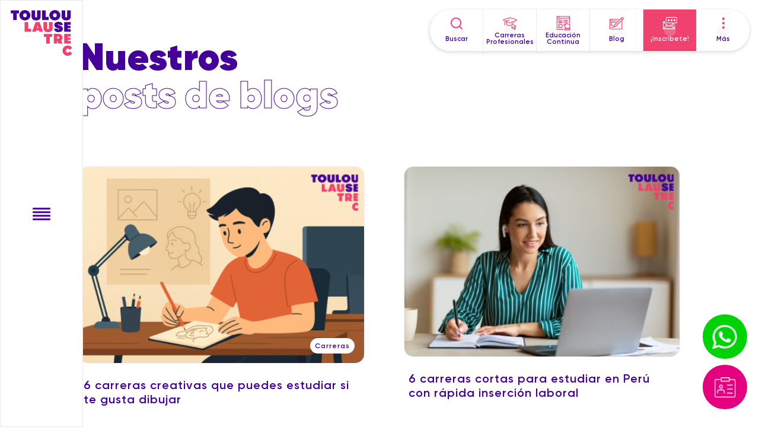

--- FILE ---
content_type: text/html; charset=UTF-8
request_url: https://www.toulouselautrec.edu.pe/blogs?tmonth=49&tags=85&tyear=95
body_size: 46293
content:




<!DOCTYPE html>

<html lang="es" dir="ltr" prefix="content: http://purl.org/rss/1.0/modules/content/  dc: http://purl.org/dc/terms/  foaf: http://xmlns.com/foaf/0.1/  og: http://ogp.me/ns#  rdfs: http://www.w3.org/2000/01/rdf-schema#  schema: http://schema.org/  sioc: http://rdfs.org/sioc/ns#  sioct: http://rdfs.org/sioc/types#  skos: http://www.w3.org/2004/02/skos/core#  xsd: http://www.w3.org/2001/XMLSchema# " class="home" >
<head> 

  <meta charset="utf-8" />
<meta name="description" content="Descubre las últimas tendencias y novedades del mundo creativo con nuestro Blog Toulouse Lautrec." />
<link rel="shortlink" href="https://www.toulouselautrec.edu.pe/blogs" />
<link rel="canonical" href="https://www.toulouselautrec.edu.pe/blogs" />
<meta name="Generator" content="Drupal 9 (https://www.drupal.org)" />
<meta name="MobileOptimized" content="width" />
<meta name="HandheldFriendly" content="true" />
<meta name="viewport" content="width=device-width, initial-scale=1.0" />
<link rel="icon" href="/sites/default/files/cropped-tls-favicon-32x32.png" type="image/png" />

  <meta name="referrer" content="origin" />
  <link rel="dns-prefetch" href="https://widgets-api.embluemail.com">
<link rel="dns-prefetch" href="https://widgets-static.embluemail.com">
<link rel="dns-prefetch" href="https://www.google-analytics.com">
<link rel="dns-prefetch" href="https://www.googletagmanager.com">
<link rel="dns-prefetch" href="https://www.facebook.com">
<link rel="dns-prefetch" href="https://connect.facebook.net"> 
<link rel="dns-prefetch" href="https://cdn.embluemail.com">

<meta http-equiv="Content-Security-Policy" content="upgrade-insecure-requests">

<meta name="p:domain_verify" content="3c68c9a7c5900cb787da5ce5f12f79f0"/>

<link rel="alternate" type="application/rss+xml" title="Feed RSS Toulouse Lautrec" href="/feed.xml">


<!-- Preload the LCP image with a high fetchpriority so it starts loading with the stylesheet. -->
 
  <link rel="preload" href="/themes/custom/tls/assets/css/font/Gilroy-Heavy.woff2" as="font" type="font/woff2" crossorigin />
<link rel="preload" href="/themes/custom/tls/assets/css/font/Gilroy-SemiBold.woff2" as="font" type="font/woff2" crossorigin /> 
<link rel="preload" href="/themes/custom/tls/assets/css/font/Gilroy-ExtraBold.woff2" as="font" type="font/woff2" crossorigin /> 
  <style>
html { max-width: 100vw; overflow-x: hidden; }
img, svg { aspect-ratio: attr(width) / attr(height); }
body { overflow-x: hidden; }
body, body * { margin: 0; padding: 0; text-decoration: inherit; }
body { font-size: 14px; font-family: Helvetica, Arial, sans-serif; font-weight: 400; letter-spacing: 1px; }
@media (min-width: 20rem) { body { font-size: 16px; } }
*, *:before, *:after { box-sizing: border-box; }
ol, ul { list-style: none; }
h1, h2, h3, b, strong, h4, h5, h6 { font-weight: 400; line-height: 1; } 
figure { overflow: hidden; position: relative; }
img, svg { display: block; height: auto; object-fit: cover; object-position: center; }
fieldset { border: 0; }
.visually-hidden, .hidden, .sr-only, [hidden] { display: none; }
.defs-only { opacity:0; position: fixed; top:-1000%; left: -1000%; width: 0; height: 0; }

.logo { border-left: 1px solid var(--c-sombra); height:var(--head-height); }
.logo_movil{ width: 130px; height: var(--head-height); padding: .75rem .5rem; display:block; }
.logo_desktop { width:100%; height: 77px; display:none; }
@media (max-width: 420px) {
.logo_desktop { display: block; height: var(--head-height); width: 70px; padding: .5rem; }
.logo_movil { display: none; }
}

.header{
    display: flex; flex-flow: row wrap; 
    border-bottom: 1px solid var(--c-sombra); background-color: white; 
    position:fixed; top:auto !important; left:0; z-index:10; overflow: hidden;
    height:var(--head-height); width:100%; } 
.change .header {top: 0!important}

@media (min-width: 992px) {
    .header {top: 70px}
    .change .header {top:0!important}
}


.head_hamburger {
    width:54px; font-size:24px; text-decoration:none; outline: 0;
    height:var(--head-height); position: relative; top:0; left:0; color: var(--c-lila); 
    margin: 0; border: 0; background-color: transparent; line-height: 1; }
.head_hamburger > :last-child { opacity:0; }

.menu_top { position: fixed!important; top: 0; right:0; z-index: 11; }
.headband ~ .menu_top {top: auto;}
.change .menu_top {top:0!important;}
@media (min-width: 992px) {
    .change .menu_top {top:1rem !important}
}
.menu_top > ul { display: flex; flex-wrap: wrap; margin: 0; } 
.menu_top li { min-width: 45px; padding-left: 0; text-align: center; }
.menu_top li > a { height: var(--head-height); }
.top_item-desktop { display: none; }

.hipericon_item-4,
.no_form .hipericon_item-3 { display: none; }
.no_form .hipericon_item-4 { display: inline-flex; }

.menu_more { display: none; }

@media(min-width: 600px) {
.top_item-desktop { display: block; }   
}

@media(min-width:900px) and (min-height:600px) { 

.header{ 
    border-right: 1px solid var(--c-sombra);
    width:var(--head-width)!important; height:100vh; }

.uk-sticky-placeholder{ display:none; }
.page{ margin-left:var(--head-width); }

.logo { 
    margin:auto; left:0; right:0; top:1rem; position:absolute;
    width:calc(var(--head-width) - 2rem); border-left: 0;
    height:calc(var(--head-width) - 2rem); } 
.logo_movil{ display:none; }
.logo_desktop{ display:block; }

.head_hamburger,
.head_goto { margin:auto; left:0; right:0; position:absolute!important; } 

.menu_top li > a { height: 70px; }
.top_item-movil { display: none; }

}

.uk-modal {
    display:none; position:fixed; top:0; right:0; bottom:0; left:0; z-index:1010; 
    overflow-y:auto;-webkit-overflow-scrolling:touch; 
    padding:calc(1 * var(--sz-reg)) calc(1 * var(--sz-reg)); background: rgba(0, 0, 0, 0.6); 
    opacity:0;transition:opacity calc(var(--timer)/2) linear; }
.uk-modal.uk-open { opacity: 1; }

.txt_center { text-align: center; }
.txt_right { text-align: right; }

.menu_top li > a[aria-label="¡Inscríbete!"] {background-color: var(--c-rosa);}
.menu_top li.svgstroke > a[aria-label="¡Inscríbete!"] svg { stroke: #FFF; }
.menu_top li.svgstroke > a[aria-label="¡Inscríbete!"] small { color: #FFF; }
a {cursor: pointer;}
small {font-size: 80%;}

.js-hide { display: none!important; }
.backwards { 
    border: 1px solid var(--c-lila); color: var(--c-lila); margin-top: 2.5rem; padding: .75rem 1.5rem; border-radius: 2.5rem; display: inline-block;
    position: relative; transition-duration: var(--timer); transition-property: background-color, color; padding-left: 2.75rem; }
.backwards:hover { background-color: var(--c-lila); color: white; }
a.backwards svg { right: auto; left: 1.75rem; fill: var(--c-rosa); }

.intro { margin-bottom: 2.5rem; }
.header_grid { justify-content: start; align-items: center; }
.header_title { display: grid; flex-flow: column wrap; flex: 1;} 

.tls_body { text-align: center; line-height: 1.5; }
.tls_body strong { font-weight: 700; }
.tls_body.tls_list { text-align: left; }
.tls_title { font-size: 36px; font-weight: 900; margin-bottom: 1rem; }
.tls_maintitle { font-size: 48px; font-weight: 900; margin-bottom: 1rem; }
.tls_parrafo { text-align: justify;}
.tls_parrafo h3 { margin: 30px 0 10px 0; color: #ef426f; }
.tls_body + .tls_img { margin-top: 1.5rem; margin-left: auto; margin-right: auto; }
.tls_left + .tls_body { margin-top: 1.5rem; }
.tls_img { border-radius: 1rem; max-width: 80%; }
@media (min-width: 600px) {
.tls_texto { align-items: center; }
.tls_body { flex: 1; text-align: left; }
.tls_body + .tls_img { margin-left: 2.5rem; margin-top: 0; max-width: 35%; }
.tls_left + .tls_body { margin-left: 2.5rem; margin-top: 0; }
}
@media (min-width: 900px) {
.tls_img { max-width: 445px; }   
}

.title { font-weight: 900; font-size: 48px; line-height: 1; }
h2.title,
h3.title, 
[class*='article'] h1.title { font-size: 36px; }
.subtitle { order: -1; font-size: 24px; margin-bottom: .5rem; } 
@media (min-width: 600px) {
.title { font-size: 64px; }
h2.title,
h3.title,
[class*='article'] h1.title { font-size: 48px; }
}

.cuerpo { font-size: 18px; line-height: 1.5; }
.cuerpo > *:not(:first-child) { margin-top: 1rem; }
.cuerpo a { color: var(--c-rosa); display: inline-block; border-bottom: 1px dashed var(--c-rosa); }


.calendar {
    background-color: var(--c-suave); width: 100%; height: auto; border-top: 5px solid var(--c-lila);
    border-radius: .5rem; text-align: center; line-height: 1; padding-top: .75rem; margin-bottom: 1rem!important; }
.calendar_day { display: block; font-size: 48px; font-weight: 900; }
.calendar_year { padding-top: 8px; padding-bottom: 8px; display: block; font-size: 1.5rem; }
@media (min-width: 600px) {
.calendar { width: 100px; margin-right: 2rem!important; margin-bottom: 0!important; }
}

.body_container { justify-content: space-between; }
.body_img { width: 100%; height: auto; border-radius: 1rem; margin-bottom: 1.5rem; background-color: var(--c-ambar); }
.body_container aside { margin-top: 3rem; }
@media (min-width: 900px) {
.body_container main { width: 62%; }
.body_container aside { width: 35%; margin-top: 0; }
}
@media (min-width: 1200px) {
.body_container main { width: 65%; }
.body_container aside { width: 30%; }
}

.resumen {
    color: var(--c-rosa); font-size: 21px; line-height: 1.5; margin-bottom: 1.25rem;
    padding: 1rem 2rem; border-left: 5px solid var(--c-rosa); border-radius: 1rem;  } 
</style> 
  <link rel="stylesheet" href="/themes/custom/tls/assets/css/arky/css.css?v=">
<noscript><link rel="stylesheet" href="/themes/custom/tls/assets/css/arky/css.css"></noscript>

<link rel="preload" href="/themes/custom/tls/assets/css/arky/css.only.css" as="style" onload="this.rel='stylesheet'">
<noscript><link rel="stylesheet" href="/themes/custom/tls/assets/css/arky/css.only.css"></noscript>



<link rel="preload" href="/themes/custom/tls/assets/css/arky/css.nested.css" as="style" onload="this.rel='stylesheet'">
<noscript><link rel="stylesheet" href="/themes/custom/tls/assets/css/arky/css.nested.css"></noscript>
 
  <title>Conoce las noticias y novedades en nuestro Blog de Toulouse Lautrec</title>
<script src="/themes/custom/tls/assets/js/arky/css.js?t98gyq" defer async></script>
     


  <!-- Google Tag Manager -->
  <script>(function(w,d,s,l,i){w[l]=w[l]||[];w[l].push({'gtm.start':
  new Date().getTime(),event:'gtm.js'});var f=d.getElementsByTagName(s)[0],
  j=d.createElement(s),dl=l!='dataLayer'?'&l='+l:'';j.async=true;j.src=
  'https://www.googletagmanager.com/gtm.js?id='+i+dl;f.parentNode.insertBefore(j,f);
  })(window,document,'script','dataLayer', 'GTM-PCXJLLZ');</script>
  <!-- End Google Tag Manager -->

</head> 
<body class="anonymous bd_view-vw-tls-blogs body--blogs body--lang-es body--off body--type-off" id="tls">

  <!-- Google Tag Manager (noscript) -->
  <noscript><iframe src="https://www.googletagmanager.com/ns.html?id=GTM-PCXJLLZ"
  height="0" width="0" style="display:none;visibility:hidden"></iframe></noscript>
  <!-- End Google Tag Manager (noscript) -->

  
 
    

    

<header class="header no_form" uk-sticky="">
<button class="head_hamburger" uk-toggle="target: #tls_menu" aria-label="Abrir Menu"> 
    <svg class="svg_36_lila"><use xlink:href="#hamburger"></use></svg>  
    <svg class="svg_36_lila"><use xlink:href="#close"></use></svg> 
</button>

      <div id="logo" class="logo" alt="Escuela de diseño especializada en bachiller, carreras técnicas y cursos de educación contínua: TOULOUSE LAUTREC">
      <a href="https://www.toulouselautrec.edu.pe" title="TOULOUSE LAUTREC: Escuela de diseño">
       <svg class="logo_desktop" xmlns="http://www.w3.org/2000/svg" viewBox="0 0 173.56 129.15"><defs><style>.cls-1-logo_desktop{fill:#409;}.cls-2-logo_desktop{fill:#ef426f;}</style></defs><path class="cls-1-logo_desktop" d="M84.38.79s0,11.34,0,16.46a32.18,32.18,0,0,1-.12,3.26,8.48,8.48,0,0,1-1,3.09,8.87,8.87,0,0,1-3.51,3.62A11.24,11.24,0,0,1,76,28.71c-.25,0-.5.13-.76.19a19.65,19.65,0,0,1-5,.26,17.43,17.43,0,0,1-2.4-.25,11.54,11.54,0,0,1-6.75-3.58,9.13,9.13,0,0,1-2.15-4.68,22.69,22.69,0,0,1-.21-3.59V.79H68.88s0,17,0,17.4a2.81,2.81,0,0,0,2.62,2.62,2.73,2.73,0,0,0,2.74-2.62V.79Zm62.31,41.38a6.23,6.23,0,0,0,0-1.2,7.26,7.26,0,0,0-2-4.44A9.52,9.52,0,0,0,140.52,34a16.87,16.87,0,0,0-6.12-.81,15.7,15.7,0,0,0-5.75,1,9.61,9.61,0,0,0-3,1.85,7.78,7.78,0,0,0-1.51,2,6.39,6.39,0,0,0-.92,3q0,.91,0,1.83a6.94,6.94,0,0,0,2.25,4.92,9.59,9.59,0,0,0,3.32,2c2,.75,4.06,1.45,6.08,2.2a7.18,7.18,0,0,1,1.56.8,1.19,1.19,0,0,1-.27,2A2.23,2.23,0,0,1,133,53.07c0-.24,0-.76,0-.76H122.83s0,.46,0,.63a15.86,15.86,0,0,0,.29,2.07A8.61,8.61,0,0,0,126.44,60a11.46,11.46,0,0,0,4,1.85,23.25,23.25,0,0,0,9.7-.14,11,11,0,0,0,3.13-1.46,8.81,8.81,0,0,0,2.07-2,7.88,7.88,0,0,0,1.58-3.95,10.58,10.58,0,0,0-.12-3.64,7.33,7.33,0,0,0-3.52-4.75,20.7,20.7,0,0,0-3.75-1.69c-1.56-.6-3.14-1.17-4.7-1.77a5.1,5.1,0,0,1-1.13-.65,1,1,0,0,1,.15-1.75,2,2,0,0,1,2.33.38,1.8,1.8,0,0,1,.44,1.06c0,.21,0,.7,0,.7ZM0,9.36H6.63V28.19H16.7V9.36h6.46V.91H0ZM88.47,28.19H107V19.47H98.63V.91H88.47ZM39.9,20.27A5.4,5.4,0,0,0,45,14.63,5.4,5.4,0,0,0,39.9,9a5.39,5.39,0,0,0-5.09,5.65,5.39,5.39,0,0,0,5.09,5.64M39.81,0c8.58,0,15.53,6.54,15.53,14.6s-7,14.61-15.53,14.61S24.27,22.67,24.27,14.6,31.23,0,39.81,0M159.24.79v17.4a2.73,2.73,0,0,1-2.74,2.62,2.81,2.81,0,0,1-2.62-2.62c0-.37,0-17.4,0-17.4H143.73V17.06a22.69,22.69,0,0,0,.21,3.59,9.13,9.13,0,0,0,2.15,4.68,11.57,11.57,0,0,0,6.75,3.58,17.59,17.59,0,0,0,2.4.25,19.65,19.65,0,0,0,5-.26c.26-.06.51-.15.76-.19a11.24,11.24,0,0,0,3.74-1.49,8.87,8.87,0,0,0,3.51-3.62,8.69,8.69,0,0,0,1-3.09c.1-1.08.11-2.17.11-3.26,0-5.12,0-16.46,0-16.46ZM124.63,20.27a5.39,5.39,0,0,0,5.1-5.64,5.12,5.12,0,1,0-10.19,0,5.39,5.39,0,0,0,5.09,5.64M124.54,0c8.58,0,15.53,6.54,15.53,14.6s-6.95,14.61-15.53,14.61S109,22.67,109,14.6,116,0,124.54,0m26.31,61.36h18.54V54.11H161v-3h7.5V44.33H161v-3h8.35V34.08H150.85Z"/><path class="cls-2-logo_desktop" d="M150.85,67.35h18.54v7.24H161v3h7.5v6.78H161v3h8.35v7.24H150.85ZM107.92,34.08V51.47a2.72,2.72,0,0,1-2.74,2.62,2.79,2.79,0,0,1-2.61-2.62c0-.37,0-17.39,0-17.39H92.42V50.35a24,24,0,0,0,.2,3.59,9.23,9.23,0,0,0,2.16,4.68,11.51,11.51,0,0,0,6.74,3.58,17.57,17.57,0,0,0,2.41.24,19.65,19.65,0,0,0,5-.26c.25,0,.5-.14.76-.19a11.43,11.43,0,0,0,3.74-1.48,8.9,8.9,0,0,0,3.5-3.62,8.56,8.56,0,0,0,1-3.09,32.38,32.38,0,0,0,.11-3.27c0-5.11,0-16.45,0-16.45ZM77.55,50.61l-2-7.84-1.9,7.86ZM91,61.36H80.62l-1.17-3.72H71.72l-1.21,3.72H60.15l9.74-27.28H81.22Zm42.89,19.4c3.73,0,3.73-6.08,0-6.08h-2.48v6.09h2.48m8.95,4.86c-.52.45-.51.44-.22,1.07,1.09,2.4,3.64,7.94,3.64,7.94H134.74l-2.88-6.31h-1v6.31h-9.44V67.24h12s1.92.09,2.88.12a10.19,10.19,0,0,1,5.16,1.73,9.63,9.63,0,0,1,3.85,4.74,11.62,11.62,0,0,1,.67,5.26,10.3,10.3,0,0,1-1.33,4.2,8.57,8.57,0,0,1-1.88,2.33m23.52,31.16-.73.87a13.14,13.14,0,0,1-1.07,1.14,7.5,7.5,0,0,1-1.07.83,4.23,4.23,0,0,1-1.15.48,5.29,5.29,0,0,1-3.37-.22,4.54,4.54,0,0,1-1.5-1.13,5.55,5.55,0,0,1-1-1.75,8.83,8.83,0,0,1-.37-2.6,6.26,6.26,0,0,1,.37-2.17,5.55,5.55,0,0,1,1-1.74,4.5,4.5,0,0,1,1.49-1.12,4.34,4.34,0,0,1,1.9-.41,4.8,4.8,0,0,1,2.5.61,8,8,0,0,1,2,1.88l.76,1,7.19-5.57-.7-1a15.13,15.13,0,0,0-2.06-2.32,13.18,13.18,0,0,0-2.64-1.86,13.83,13.83,0,0,0-3.2-1.19,16.7,16.7,0,0,0-3.82-.41,15.13,15.13,0,0,0-5.8,1.1,14,14,0,0,0-4.61,3.07,14.45,14.45,0,0,0-4.15,10.28,15.89,15.89,0,0,0,1.13,6,14.37,14.37,0,0,0,3,4.53,13.67,13.67,0,0,0,4.54,3,14.56,14.56,0,0,0,5.56,1.07,16,16,0,0,0,4.08-.48,13.84,13.84,0,0,0,3.33-1.31,12.65,12.65,0,0,0,2.68-2,20.17,20.17,0,0,0,2.09-2.42l.75-1Zm-72.67-41h6.63V94.63h10.07V75.79h6.46V67.35H93.66ZM38.84,61.36H57.35V52.64H49V34.08H38.84Z"/></svg>
       <svg class="logo_movil" xmlns="http://www.w3.org/2000/svg" viewBox="0 0 282.53 63.7"><defs><style>.cls-1-logo_movil{fill:#409;}.cls-2-logo_movil{fill:#ef426f;}</style></defs><path class="cls-1-logo_movil" d="M86,.81s0,11.56,0,16.77c0,1.11,0,2.23-.11,3.33a8.64,8.64,0,0,1-1,3.15,9.12,9.12,0,0,1-3.57,3.69,11.43,11.43,0,0,1-3.81,1.51c-.26,0-.52.14-.78.19a19.9,19.9,0,0,1-5.11.27,18.16,18.16,0,0,1-2.45-.25,11.77,11.77,0,0,1-6.88-3.65,9.24,9.24,0,0,1-2.19-4.77,22.42,22.42,0,0,1-.22-3.66V.81H70.2s0,17.35,0,17.73a2.85,2.85,0,0,0,2.66,2.67,2.79,2.79,0,0,0,2.8-2.67V.81Z"/><path class="cls-1-logo_movil" d="M200,9.18A6.47,6.47,0,0,0,200,8a7.42,7.42,0,0,0-2-4.53A9.7,9.7,0,0,0,193.66.84,17.19,17.19,0,0,0,187.42,0a16,16,0,0,0-5.86,1.06,9.7,9.7,0,0,0-3,1.89A8.28,8.28,0,0,0,177,5a6.52,6.52,0,0,0-.93,3.09c0,.62,0,1.24,0,1.87a7.12,7.12,0,0,0,2.3,5A9.61,9.61,0,0,0,181.72,17c2.06.76,4.14,1.48,6.2,2.24a7.94,7.94,0,0,1,1.59.81,1.22,1.22,0,0,1-.28,2.08,2.27,2.27,0,0,1-3.2-1.86c0-.25,0-.77,0-.77H175.63a5.66,5.66,0,0,0,0,.63,14.69,14.69,0,0,0,.3,2.11,8.78,8.78,0,0,0,3.39,5,11.5,11.5,0,0,0,4.08,1.88,23.84,23.84,0,0,0,9.89-.13,11.54,11.54,0,0,0,3.18-1.49,8.82,8.82,0,0,0,2.12-2,8.16,8.16,0,0,0,1.61-4,10.5,10.5,0,0,0-.13-3.71A7.44,7.44,0,0,0,196.48,13a21.51,21.51,0,0,0-3.82-1.73c-1.59-.61-3.2-1.18-4.79-1.8a4.7,4.7,0,0,1-1.15-.66A1.06,1.06,0,0,1,186.86,7a2.07,2.07,0,0,1,2.38.38,1.81,1.81,0,0,1,.45,1.09c0,.21,0,.71,0,.71Z"/><polygon class="cls-1-logo_movil" points="0 9.54 6.76 9.54 6.77 28.73 17.02 28.73 17.02 9.54 23.61 9.54 23.61 0.93 0 0.93 0 9.54"/><polygon class="cls-1-logo_movil" points="90.17 28.73 109.04 28.73 109.04 19.84 100.53 19.84 100.53 0.93 90.17 0.93 90.17 28.73"/><path class="cls-1-logo_movil" d="M40.67,20.66a5.49,5.49,0,0,1-5.19-5.75,5.49,5.49,0,0,1,5.19-5.75,5.49,5.49,0,0,1,5.19,5.75,5.49,5.49,0,0,1-5.19,5.75M40.57,0C31.83,0,24.74,6.66,24.74,14.88s7.09,14.89,15.83,14.89,15.84-6.66,15.84-14.89S49.32,0,40.57,0"/><path class="cls-1-logo_movil" d="M172.65.81s0,11.56,0,16.77c0,1.11,0,2.23-.12,3.33a8.64,8.64,0,0,1-1,3.15,9.12,9.12,0,0,1-3.57,3.69,11.43,11.43,0,0,1-3.81,1.51c-.26,0-.52.14-.78.19a19.9,19.9,0,0,1-5.11.27,18.16,18.16,0,0,1-2.45-.25,11.77,11.77,0,0,1-6.88-3.65,9.24,9.24,0,0,1-2.19-4.77,22.42,22.42,0,0,1-.22-3.66V.81h10.34s0,17.35,0,17.73a2.85,2.85,0,0,0,2.66,2.67,2.79,2.79,0,0,0,2.8-2.67V.81Z"/><path class="cls-1-logo_movil" d="M127,20.66a5.49,5.49,0,0,1-5.2-5.75,5.22,5.22,0,1,1,10.39,0A5.49,5.49,0,0,1,127,20.66M126.94,0c-8.75,0-15.84,6.66-15.84,14.88s7.09,14.89,15.84,14.89,15.83-6.66,15.83-14.89S135.68,0,126.94,0"/><polygon class="cls-1-logo_movil" points="204.19 28.73 223.08 28.73 223.08 21.35 214.57 21.35 214.57 18.29 222.22 18.29 222.22 11.38 214.57 11.38 214.57 8.31 223.08 8.31 223.08 0.93 204.19 0.93 204.19 28.73"/><polygon class="cls-2-logo_movil" points="233.03 62.57 251.92 62.57 251.92 55.19 243.41 55.19 243.41 52.13 251.06 52.13 251.06 45.22 243.41 45.22 243.41 42.16 251.92 42.16 251.92 34.77 233.03 34.77 233.03 62.57"/><path class="cls-2-logo_movil" d="M172.65,34.73s0,11.56,0,16.77c0,1.12,0,2.23-.12,3.34a8.65,8.65,0,0,1-1,3.14,9.06,9.06,0,0,1-3.57,3.69,11.66,11.66,0,0,1-3.81,1.52c-.26,0-.52.14-.78.19a19.46,19.46,0,0,1-5.11.26,18.15,18.15,0,0,1-2.45-.24,11.77,11.77,0,0,1-6.88-3.65A9.31,9.31,0,0,1,146.72,55a22.48,22.48,0,0,1-.22-3.66V34.73h10.34s0,17.36,0,17.73a2.84,2.84,0,0,0,2.66,2.67,2.78,2.78,0,0,0,2.8-2.67V34.73Z"/><path class="cls-2-logo_movil" d="M126.72,51.61l1.94-8,2.06,8Zm7.75-16.88H122.92L113,62.54h10.56l1.23-3.79h7.88l1.19,3.79H144.4Z"/><path class="cls-2-logo_movil" d="M216.82,48.43H214.3v-6.2h2.52c3.81,0,3.81,6.19,0,6.19m9.13,5A8.93,8.93,0,0,0,227.87,51a10.53,10.53,0,0,0,1.35-4.27,11.8,11.8,0,0,0-.68-5.37,9.86,9.86,0,0,0-3.93-4.83,10.26,10.26,0,0,0-5.25-1.76l-3-.12H204.19V62.57h9.62V56.14h1l2.93,6.43h11.71s-2.6-5.65-3.71-8.09c-.29-.65-.3-.63.23-1.1"/><path class="cls-2-logo_movil" d="M275.17,50.86l-.75.9a15.21,15.21,0,0,1-1.09,1.15,7.14,7.14,0,0,1-1.09.85,4.38,4.38,0,0,1-1.17.49,5.43,5.43,0,0,1-3.44-.23,4.67,4.67,0,0,1-1.52-1.15,5.55,5.55,0,0,1-1-1.78,8.79,8.79,0,0,1-.38-2.65,6.22,6.22,0,0,1,.38-2.21,5.77,5.77,0,0,1,1-1.78,4.78,4.78,0,0,1,1.52-1.14,4.55,4.55,0,0,1,1.94-.41,4.83,4.83,0,0,1,2.54.62,8.14,8.14,0,0,1,2.1,1.91l.78,1,7.32-5.67-.71-1a15.76,15.76,0,0,0-2.1-2.37,13.34,13.34,0,0,0-5.95-3.11,16.84,16.84,0,0,0-3.9-.42A15.29,15.29,0,0,0,263.74,35a14.13,14.13,0,0,0-4.7,3.13,14.68,14.68,0,0,0-4.23,10.47A16.2,16.2,0,0,0,256,54.7a14.59,14.59,0,0,0,3.1,4.63,13.93,13.93,0,0,0,4.63,3.05,14.91,14.91,0,0,0,5.67,1.09,16.6,16.6,0,0,0,4.15-.48,14,14,0,0,0,3.39-1.34,12.69,12.69,0,0,0,2.74-2,20.09,20.09,0,0,0,2.13-2.47l.76-1Z"/><polygon class="cls-2-logo_movil" points="176.67 43.37 183.43 43.37 183.43 62.57 193.68 62.57 193.68 43.37 200.27 43.37 200.27 34.76 176.67 34.76 176.67 43.37"/><polygon class="cls-2-logo_movil" points="90.17 62.54 109.04 62.54 109.04 53.65 100.53 53.65 100.53 34.73 90.17 34.73 90.17 62.54"/></svg>
      </a>
    </div>
   

  
  </header>

 
          <nav class="menu_top" id="menu_top" uk-scrollspy="cls: uk-animation-fade; target: .uk-card; delay: 500">
<ul class="top_items">
  

                            <li class="top_item   ">
<a class="hipericon_link icon_rosa" 
aria-label="Buscar" 
uk-toggle="target:#buscar"  
title="Buscar" aria-expanded="false">    
    <svg><use xlink:href="#search"></use></svg>
    <small>Buscar</small>
</a>
</li>
                              <li class="top_item top_item-desktop svgstroke cpts_link">
<a class="hipericon_link icon_rosa" 
aria-label="Carreras Profesionales" 

title="Carreras Profesionales" aria-expanded="false">    
    <svg><use xlink:href="#carreras"></use></svg>
    <small>Carreras Profesionales</small>
</a>
</li>
                              <li class="top_item top_item-desktop svgstroke ecs_link">
<a class="hipericon_link icon_rosa" 
aria-label="Educación Continua" 

title="Educación Continua" aria-expanded="false">    
    <svg><use xlink:href="#continua"></use></svg>
    <small>Educación Continua</small>
</a>
</li>
                              <li class="top_item  svgstroke ">
<a class="hipericon_link icon_rosa" 
aria-label="Blog" 
href="/blogs" target="_self"
title="Blog" aria-expanded="false">    
    <svg><use xlink:href="#blog"></use></svg>
    <small>Blog</small>
</a>
</li>
                              <li class="top_item top_item-movil svgstroke ">
<a class="hipericon_link icon_rosa" 
aria-label="Llámanos" 
href="tel:016172400" target="_blank"
title="Llámanos" aria-expanded="false">    
    <svg><use xlink:href="#call"></use></svg>
    <small>Llámanos</small>
</a>
</li>
                              <li class="top_item  svgstroke ">
<a class="hipericon_link icon_rosa" 
aria-label="¡Inscríbete!" 
href="/inscribete" target="_self"
title="¡Inscríbete!" aria-expanded="false">    
    <svg><use xlink:href="#inscribete"></use></svg>
    <small>¡Inscríbete!</small>
</a>
</li>
                              <li class="top_item   frees_link">
<a class="hipericon_link icon_rosa" 
aria-label="Más" 

title="Más" aria-expanded="false">    
    <svg><use xlink:href="#more"></use></svg>
    <small>Más</small>
</a>
</li>
                    
</ul>
</nav> 
   

 

     
    
<section class="uk-section bg_blanco" uk-scrollspy="cls: uk-animation-fade; target: .uk-card; delay: 250;">

 
    
<header class="uk-container header_title">
<h1  class="title title_big" id="title">
    <span>Nuestros</span>    <br>    <span class="stroke">posts de blogs</span></h1>
<div class="wrapper-body-titulos">
    
</div>
</header>
</section><div class="uk-container"><div class="grilla-2 js-view-dom-id-51eb9654686aab0bb98c73936c1aaaf7e63c5a1c45e2eeb24675e6862eb00f6c" uk-grid="">
  
  
  

  
  
  

      <div class="views-row">


<a href="/blogs/6-carreras-creativas-que-puedes-estudiar-si-te-gusta-dibujar" class="teaser_link teaser_38" data-link="marker">

     
    <figure class="teaser_figure">
        <img class="teaser_img"  height="302" width="438" 
            alt="carreras relacionadas con dibujo y creatividad" title="6 carreras creativas que puedes estudiar si te gusta dibujar" 
            data-src="/sites/default/files/styles/438x302/public/imagen/que%20carrera%20debo%20estudiar%20si%20me%20gusta%20dibujar.png?itok=HGw8eci8" uk-img />
                <span class="teaser_badge">Carreras</span>
            </figure>

    <article class="teaser_body teaser_color"> 
        <h2 class="teaser_title">6 carreras creativas que puedes estudiar si te gusta dibujar</h2>
                                    </article>

 
</a>



</div>
    <div class="views-row">


<a href="/blogs/carreras-cortas-para-estudiar" class="teaser_link teaser_38" data-link="marker">

     
    <figure class="teaser_figure">
        <img class="teaser_img"  height="302" width="438" 
            alt="Carreras cortas para estudiar y bien pagadas en Peru" title="Carreras cortas para estudiar y bien pagadas en Perú - Toulouse Lautrec" 
            data-src="/sites/default/files/styles/438x302/public/imagen/carreras%20cortas%20para%20estudiar%20y%20bien%20pagadas%20en%20Peru.jpg?itok=SuCVOXHO" uk-img />
            </figure>

    <article class="teaser_body teaser_color"> 
        <h2 class="teaser_title">6 carreras cortas para estudiar en Perú con rápida inserción laboral</h2>
                                    </article>

 
</a>



</div>

    

  
  

  
  
</div>
</div> 

     
    <div data-drupal-messages-fallback class="hidden"></div>
<section class="uk-section bg_blanco" uk-scrollspy="cls: uk-animation-fade; target: .uk-card; delay: 250;">

 
    
<header class="uk-container header_title">
<h3  class="title">
    <span>Todos</span>        <span class="stroke">los posts.</span></h3>
<div class="wrapper-body-titulos">
    
</div>
</header>
</section>    
    
    
            <div class="views-element-container uk-container">

<div class="uk-container befs">
<form class="views-exposed-form bef-exposed-form" data-bef-auto-submit-full-form="" data-bef-auto-submit="" data-bef-auto-submit-delay="500" data-drupal-selector="views-exposed-form-vw-tls-blogs-page-blogs" action="/blogs" method="get" id="views-exposed-form-vw-tls-blogs-page-blogs" accept-charset="UTF-8">
  <input data-drupal-selector="edit-tmonth" type="hidden" name="tmonth" value="49" />
<input data-drupal-selector="edit-tyear" type="hidden" name="tyear" value="95" />
<input data-drupal-selector="edit-tags" type="hidden" name="tags" value="85" />
    <input data-bef-auto-submit-click="" class="js-hide button js-form-submit form-submit boton_buscador" data-drupal-selector="edit-submit-vw-tls-blogs" type="submit" id="edit-submit-vw-tls-blogs" value="Aplicar" />


</form>
</div>


<div class="grilla-3 js-view-dom-id-b51dd68be948ec8ba6f9d3319fe50880393e2ae08ca43dbc6ee4354dd3c53412" uk-grid="">
  
  
  

   
    

 

        <a href="/blogs/que-son-cuales-son-los-colores-primarios" class="teaser_link teaser_38">
     

                 
            
    <figure class="teaser_figure">
        <img class="teaser_img"  height="302" width="438" 
            alt="colores primarios" title="colores primarios" 
            data-src="/sites/default/files/styles/438x302/public/imagen/color-primario.jpg?itok=K8u8T1lm" uk-img />
                <span class="teaser_badge">Diseño</span>
            </figure>

    <article class="teaser_body teaser_color"> 
        <h2 class="teaser_title">¿Qué son y cuáles son los colores primarios?</h2>
                                    </article>

 
        
    </a> 



 

        <a href="/blogs/adobe-illustrator-2024" class="teaser_link teaser_38">
     

                 
            
    <figure class="teaser_figure">
        <img class="teaser_img"  height="302" width="438" 
            alt="Adobe Illustrator 2024" title="Adobe Illustrator 2024" 
            data-src="/sites/default/files/styles/438x302/public/imagen/TOULOUSE_6.jpg?itok=Dd1eK5Nc" uk-img />
                <span class="teaser_badge">Diseño</span>
            </figure>

    <article class="teaser_body teaser_color"> 
        <h2 class="teaser_title">Adobe Illustrator 2024:  Últimas funcionalidades innovadoras</h2>
                                    </article>

 
        
    </a> 

  
  
</div>




<div style="text-align: center">

</div>

      <footer>
      
    </footer>
  
  </div>
     

 
 
 
        <section id="nacion-creativa-form-blog" class="uk-section page">

<div class="uk-container">
    <div class="uk-flex-center" uk-grid>
    <div class="uk-width-1-2 uk-flex-center unete-nacion">
        <!-- Contenido de la primera columna -->
        <h2>VIVE DE LO QUE AMAS</h2>
        <p>Inicia tu carrera de Pregrado</p>
    </div>
    <div id="form-aside" class="uk-width-1-2">
        <!-- Contenido de la segunda columna -->
        <link rel="stylesheet" href="https://cdn.jsdelivr.net/npm/choices.js/public/assets/styles/choices.min.css" />
        <form id="tls_form" uk-grid method="post">
                <div id="step_1">
                                        <div class="form_nombre step_two">
                                                <span class="step_box" data-mensaje='Por favor, ingrese su nombre'>
                            <input id="nombres" class="core_nombres" name="nombres" type="text" placeholder="Nombre/s" aria-label="core_nombres" data-step>
                        </span>
                    </div>
                                        <div class="form_paterno step_two">
                                                <span class="step_box" data-mensaje='Por favor, ingrese su apellido paterno' >
                            <input id="paterno" class="core_paterno" name="paterno" type="text" placeholder="Apellido paterno" aria-label="core_paterno" data-step>
                        </span>
                    </div>
		                                <div class="form_paterno step_two">
                                                <span class="step_box" data-mensaje='Por favor, ingrese su apellido materno' >
                            <input id="materno" class="core_materno" name="materno" type="text" placeholder="Apellido materno" aria-label="core_materno" data-step>
                        </span>
                    </div>
                                        <div class="form_correo step_two">
                                                <span class="step_box" data-mensaje='Por favor, ingrese su correo'>
                            <input id="correo" name="correo" class="core_correo" type="email" placeholder="Correo electrónico" aria-label="core_correo" data-step>
                        </span>
                    </div>
                                        <div class="form_celular step_two">
                                                <span class="step_box" data-mensaje='Por favor, ingrese su celular con 9 dígitos'>
                            <input id="celular" name="celular" maxlength="9" class="core_celular" type="tel" placeholder="Celular" aria-label="core_celular" data-step>
                        </span>
                    </div>
                                        <div class="form_tipoProducto step_two">
                                                <span class="step_box" data-mensaje='Seleccione una opción'>
                                                    <select id="tipoProducto" name="tipoProducto" class="core_tipoProducto" aria-label="core_tipoProducto">
                            <option value="" selected disabled>Quiero estudiar</option>
                            <option value="Carreras Bachiller">Carreras Profesionales</option>
                            <option value="Carreras Profesionales Técnicas">Carreras Técnicas</option>
                            <option value="Cursos">Cursos</option>
                            <option value="Diplomados">Diplomados</option>
                                                      </select>
                        </span>
                    </div>
                                        <div class="form_producto step_two" style="display:none">
                                            <span class="step_box" data-mensaje="Seleccione una opción">
                        <select id="producto" name="producto" class="core_producto" aria-label="core_producto" disabled>
                            <option value="" selected="selected" disabled>- Seleccionar -</option>
                        </select>
                      </span>
                    </div>
                                        <div class="form_egreso step_two" style="display:none">
                                            <span class="step_box" data-mensaje='Seleccione una opción'>
                        <select id="egreso" name="egreso" class="core_egreso" aria-label="core_egreso" no-validar="true">
                          <option value="" selected="selected" disabled>Año en que finalizas el colegio</option>
                          <option value="2025">2025</option>
                          <option value="2024">2024</option>
                          <option value="2023">2023</option>
                          <option value="2022">2022</option>
                          <option value="2021">2021</option>
                          <option value="2020">2020</option>
                          <option value="2019">2019</option>
                          <option value="2018">2018</option>
                          <option value="2017">2017</option>
                          <option value="2016">2016</option>
                          <option value="2015">2015</option>
                        </select>
                      </span>
                    </div>
                                                            <div class="form_terCondiciones checkbox">
                        <label for="terCondiciones">
                            <input id="terCondiciones" name="terCondiciones" class="core_terCondiciones"
                                aria-label="core_terCondiciones" type="checkbox"><span>He leído y acepto las <a
                                href="/politicas-privacidad" rel="noopener noreferrer"
                                target="_blank" class="uk-link">políticas de privacidad.</a></span>
                        </label>
                        <small class="error terCondiciones hidden">Active esta casilla</small>
                    </div>
                                        <div class="form_terPromos checkbox">
                        <label for="terPromos">
                            <input id="terPromos" name="terPromos" class="core_terPromos" aria-label="core_terPromos"
                                type="checkbox"><span>Autorizo el envío de publicidad e información comercial.</span>
                        </label>
                        <small class="error terPromos hidden">Active esta casilla</small>
                    </div><div class="form_boton">
                        <button id="enviando">¡Contáctenme!</button>
                    </div>
                </div>
        </form>

        <style>
        /*Form Blogs Aside*/

        #nacion-creativa-form-blog{background-color: #EF436E;}
        #nacion-creativa-form-blog h2{font-family: Gilroy; font-size:30px; font-weight:600; line-height:30px}
        #nacion-creativa-form-blog h2, #nacion-creativa-form-blog p{color:white; margin:0; padding:0; text-align:center; width:100%}

        .uk-width-1-2{width:100% !important}
        .uk-first-column{padding:0 !important}
        .uk-section{position: relative; }

        .unete-nacion{
            display: flex;
            flex-wrap: wrap;
            align-content: center;
            justify-content: flex-start !important;
        }
        
        #form-aside #tls_form div, #tls_form div span{width: 100% !important; margin-top: 0; font-weight: 200;}
        #form-aside #tls_form input::placeholder, #form-aside #tls_form .choices__placeholder{color: #969696; opacity: .9 !important;}
        #form-aside #tls_form input[type="text"],
        #form-aside #tls_form input[type="tel"],
        #form-aside #tls_form input[type="email"],
        #form-aside #tls_form select,
        #form-aside #tls_form .choices .choices__inner{
        border-radius: 7px;
        border: 0;
        height: 30px;
        width: 100%;
        line-height: 30px;
        padding: 0 10px;
        font-weight: 600;
        font-size: 12px;
        font-family: Gilroy;
        font-weight: 300;
        background-color: white;
        min-height: initial !important;
        }
        #form-aside #tls_form input:focus-visible, #tls_form_aside select:focus-visible{outline: 0;}
        #form-aside #tls_form .checkbox-form-sidebar{color: white; font-size: 10px; display: flex; column-gap: 5px; font-weight: 200; margin-bottom: 5px;}
        #form-aside #tls_form .checkbox-form-sidebar a{color:white; font-weight: 500;}

        #form-aside #tls_form span{margin-top: 0px;}
        #form-aside #tls_form span::after{margin-top: 2px; color: white;}
        #form-aside #tls_form #enviando{cursor:pointer; font-family: Gilroy; background-color: #F1C400; padding: 0 15px; color: #440099; border:0; height: 30px; line-height: 30px; border-radius: 7px; margin: auto; font-weight: 900; font-size: 14px;}

        #form-aside #tls_form label{top: 5px; padding: 0 10px 0 10px; color: white; font-size: 10px; display: flex; column-gap:5px; margin-bottom: 5px;}
        #form-aside #tls_form label a{color:white; font-weight: 400; border-bottom:0;}
        #form-aside #tls_form .form_boton{text-align: center; margin-top: 15px;}

        #form-aside #tls_form .choices__list--single{padding: 0 !important;}
        #form-aside #tls_form .choices__list--dropdown .choices__item--selectable, #form-aside #tls_form .choices__list[aria-expanded] .choices__item--selectable, #form-aside #tls_form .choices__list--dropdown .choices__item, #form-aside #tls_form .choices__list[aria-expanded] .choices__item, .choices__heading{font-size: 12px; padding: 10px 10px !important; word-break: normal;}

        #form-aside #tls_form .choices[data-type*=select-one]::after{border-color:#EF436E transparent transparent}
        #form-aside #tls_form .choices[data-type*=select-one].is-open::after{margin-top: 0;}

        #form-aside #tls_form .choices__list--dropdown{margin-top: 2px; border-radius: 7px;}
        #form-aside #tls_form .terCondiciones{color: white;  padding: 0 0 0 27px; font-size: 10px; margin-top: -3px; margin-bottom: 10px;}
        @media only screen and (min-width : 768px) {
            #nacion-creativa-form-blog h2, #nacion-creativa-form-blog p{text-align:left;}
            #nacion-creativa-form-blog h2{font-size:50px; line-height:50px}
            .uk-width-1-2{width:50% !important}
        }
        </style>

        
    </div>
    </div>
</div>

</section>

<script>/*! For license information please see choices.min.js.LICENSE.txt */
!function(){"use strict";var e={282:function(e,t,i){Object.defineProperty(t,"__esModule",{value:!0}),t.clearChoices=t.activateChoices=t.filterChoices=t.addChoice=void 0;var n=i(883);t.addChoice=function(e){var t=e.value,i=e.label,r=e.id,s=e.groupId,o=e.disabled,a=e.elementId,c=e.customProperties,l=e.placeholder,h=e.keyCode;return{type:n.ACTION_TYPES.ADD_CHOICE,value:t,label:i,id:r,groupId:s,disabled:o,elementId:a,customProperties:c,placeholder:l,keyCode:h}},t.filterChoices=function(e){return{type:n.ACTION_TYPES.FILTER_CHOICES,results:e}},t.activateChoices=function(e){return void 0===e&&(e=!0),{type:n.ACTION_TYPES.ACTIVATE_CHOICES,active:e}},t.clearChoices=function(){return{type:n.ACTION_TYPES.CLEAR_CHOICES}}},783:function(e,t,i){Object.defineProperty(t,"__esModule",{value:!0}),t.addGroup=void 0;var n=i(883);t.addGroup=function(e){var t=e.value,i=e.id,r=e.active,s=e.disabled;return{type:n.ACTION_TYPES.ADD_GROUP,value:t,id:i,active:r,disabled:s}}},464:function(e,t,i){Object.defineProperty(t,"__esModule",{value:!0}),t.highlightItem=t.removeItem=t.addItem=void 0;var n=i(883);t.addItem=function(e){var t=e.value,i=e.label,r=e.id,s=e.choiceId,o=e.groupId,a=e.customProperties,c=e.placeholder,l=e.keyCode;return{type:n.ACTION_TYPES.ADD_ITEM,value:t,label:i,id:r,choiceId:s,groupId:o,customProperties:a,placeholder:c,keyCode:l}},t.removeItem=function(e,t){return{type:n.ACTION_TYPES.REMOVE_ITEM,id:e,choiceId:t}},t.highlightItem=function(e,t){return{type:n.ACTION_TYPES.HIGHLIGHT_ITEM,id:e,highlighted:t}}},137:function(e,t,i){Object.defineProperty(t,"__esModule",{value:!0}),t.setIsLoading=t.resetTo=t.clearAll=void 0;var n=i(883);t.clearAll=function(){return{type:n.ACTION_TYPES.CLEAR_ALL}},t.resetTo=function(e){return{type:n.ACTION_TYPES.RESET_TO,state:e}},t.setIsLoading=function(e){return{type:n.ACTION_TYPES.SET_IS_LOADING,isLoading:e}}},373:function(e,t,i){var n=this&&this.__spreadArray||function(e,t,i){if(i||2===arguments.length)for(var n,r=0,s=t.length;r<s;r++)!n&&r in t||(n||(n=Array.prototype.slice.call(t,0,r)),n[r]=t[r]);return e.concat(n||Array.prototype.slice.call(t))},r=this&&this.__importDefault||function(e){return e&&e.__esModule?e:{default:e}};Object.defineProperty(t,"__esModule",{value:!0});var s=r(i(996)),o=r(i(221)),a=i(282),c=i(783),l=i(464),h=i(137),u=i(520),d=i(883),p=i(789),f=i(799),m=i(655),v=r(i(744)),g=r(i(686)),_="-ms-scroll-limit"in document.documentElement.style&&"-ms-ime-align"in document.documentElement.style,y={},E=function(){function e(t,i){void 0===t&&(t="[data-choice]"),void 0===i&&(i={});var r=this;void 0===i.allowHTML&&console.warn("Deprecation warning: allowHTML will default to false in a future release. To render HTML in Choices, you will need to set it to true. Setting allowHTML will suppress this message."),this.config=s.default.all([p.DEFAULT_CONFIG,e.defaults.options,i],{arrayMerge:function(e,t){return n([],t,!0)}});var o=(0,f.diff)(this.config,p.DEFAULT_CONFIG);o.length&&console.warn("Unknown config option(s) passed",o.join(", "));var a="string"==typeof t?document.querySelector(t):t;if(!(a instanceof HTMLInputElement||a instanceof HTMLSelectElement))throw TypeError("Expected one of the following types text|select-one|select-multiple");if(this._isTextElement=a.type===d.TEXT_TYPE,this._isSelectOneElement=a.type===d.SELECT_ONE_TYPE,this._isSelectMultipleElement=a.type===d.SELECT_MULTIPLE_TYPE,this._isSelectElement=this._isSelectOneElement||this._isSelectMultipleElement,this.config.searchEnabled=this._isSelectMultipleElement||this.config.searchEnabled,["auto","always"].includes("".concat(this.config.renderSelectedChoices))||(this.config.renderSelectedChoices="auto"),i.addItemFilter&&"function"!=typeof i.addItemFilter){var c=i.addItemFilter instanceof RegExp?i.addItemFilter:new RegExp(i.addItemFilter);this.config.addItemFilter=c.test.bind(c)}if(this._isTextElement?this.passedElement=new u.WrappedInput({element:a,classNames:this.config.classNames,delimiter:this.config.delimiter}):this.passedElement=new u.WrappedSelect({element:a,classNames:this.config.classNames,template:function(e){return r._templates.option(e)}}),this.initialised=!1,this._store=new v.default,this._initialState=m.defaultState,this._currentState=m.defaultState,this._prevState=m.defaultState,this._currentValue="",this._canSearch=!!this.config.searchEnabled,this._isScrollingOnIe=!1,this._highlightPosition=0,this._wasTap=!0,this._placeholderValue=this._generatePlaceholderValue(),this._baseId=(0,f.generateId)(this.passedElement.element,"choices-"),this._direction=this.passedElement.dir,!this._direction){var l=window.getComputedStyle(this.passedElement.element).direction;l!==window.getComputedStyle(document.documentElement).direction&&(this._direction=l)}if(this._idNames={itemChoice:"item-choice"},this._isSelectElement&&(this._presetGroups=this.passedElement.optionGroups,this._presetOptions=this.passedElement.options),this._presetChoices=this.config.choices,this._presetItems=this.config.items,this.passedElement.value&&this._isTextElement){var h=this.passedElement.value.split(this.config.delimiter);this._presetItems=this._presetItems.concat(h)}if(this.passedElement.options&&this.passedElement.options.forEach((function(e){r._presetChoices.push({value:e.value,label:e.innerHTML,selected:!!e.selected,disabled:e.disabled||e.parentNode.disabled,placeholder:""===e.value||e.hasAttribute("placeholder"),customProperties:(0,f.parseCustomProperties)(e.dataset.customProperties)})})),this._render=this._render.bind(this),this._onFocus=this._onFocus.bind(this),this._onBlur=this._onBlur.bind(this),this._onKeyUp=this._onKeyUp.bind(this),this._onKeyDown=this._onKeyDown.bind(this),this._onClick=this._onClick.bind(this),this._onTouchMove=this._onTouchMove.bind(this),this._onTouchEnd=this._onTouchEnd.bind(this),this._onMouseDown=this._onMouseDown.bind(this),this._onMouseOver=this._onMouseOver.bind(this),this._onFormReset=this._onFormReset.bind(this),this._onSelectKey=this._onSelectKey.bind(this),this._onEnterKey=this._onEnterKey.bind(this),this._onEscapeKey=this._onEscapeKey.bind(this),this._onDirectionKey=this._onDirectionKey.bind(this),this._onDeleteKey=this._onDeleteKey.bind(this),this.passedElement.isActive)return this.config.silent||console.warn("Trying to initialise Choices on element already initialised",{element:t}),void(this.initialised=!0);this.init()}return Object.defineProperty(e,"defaults",{get:function(){return Object.preventExtensions({get options(){return y},get templates(){return g.default}})},enumerable:!1,configurable:!0}),e.prototype.init=function(){if(!this.initialised){this._createTemplates(),this._createElements(),this._createStructure(),this._store.subscribe(this._render),this._render(),this._addEventListeners(),(!this.config.addItems||this.passedElement.element.hasAttribute("disabled"))&&this.disable(),this.initialised=!0;var e=this.config.callbackOnInit;e&&"function"==typeof e&&e.call(this)}},e.prototype.destroy=function(){this.initialised&&(this._removeEventListeners(),this.passedElement.reveal(),this.containerOuter.unwrap(this.passedElement.element),this.clearStore(),this._isSelectElement&&(this.passedElement.options=this._presetOptions),this._templates=g.default,this.initialised=!1)},e.prototype.enable=function(){return this.passedElement.isDisabled&&this.passedElement.enable(),this.containerOuter.isDisabled&&(this._addEventListeners(),this.input.enable(),this.containerOuter.enable()),this},e.prototype.disable=function(){return this.passedElement.isDisabled||this.passedElement.disable(),this.containerOuter.isDisabled||(this._removeEventListeners(),this.input.disable(),this.containerOuter.disable()),this},e.prototype.highlightItem=function(e,t){if(void 0===t&&(t=!0),!e||!e.id)return this;var i=e.id,n=e.groupId,r=void 0===n?-1:n,s=e.value,o=void 0===s?"":s,a=e.label,c=void 0===a?"":a,h=r>=0?this._store.getGroupById(r):null;return this._store.dispatch((0,l.highlightItem)(i,!0)),t&&this.passedElement.triggerEvent(d.EVENTS.highlightItem,{id:i,value:o,label:c,groupValue:h&&h.value?h.value:null}),this},e.prototype.unhighlightItem=function(e){if(!e||!e.id)return this;var t=e.id,i=e.groupId,n=void 0===i?-1:i,r=e.value,s=void 0===r?"":r,o=e.label,a=void 0===o?"":o,c=n>=0?this._store.getGroupById(n):null;return this._store.dispatch((0,l.highlightItem)(t,!1)),this.passedElement.triggerEvent(d.EVENTS.highlightItem,{id:t,value:s,label:a,groupValue:c&&c.value?c.value:null}),this},e.prototype.highlightAll=function(){var e=this;return this._store.items.forEach((function(t){return e.highlightItem(t)})),this},e.prototype.unhighlightAll=function(){var e=this;return this._store.items.forEach((function(t){return e.unhighlightItem(t)})),this},e.prototype.removeActiveItemsByValue=function(e){var t=this;return this._store.activeItems.filter((function(t){return t.value===e})).forEach((function(e){return t._removeItem(e)})),this},e.prototype.removeActiveItems=function(e){var t=this;return this._store.activeItems.filter((function(t){return t.id!==e})).forEach((function(e){return t._removeItem(e)})),this},e.prototype.removeHighlightedItems=function(e){var t=this;return void 0===e&&(e=!1),this._store.highlightedActiveItems.forEach((function(i){t._removeItem(i),e&&t._triggerChange(i.value)})),this},e.prototype.showDropdown=function(e){var t=this;return this.dropdown.isActive||requestAnimationFrame((function(){t.dropdown.show(),t.containerOuter.open(t.dropdown.distanceFromTopWindow),!e&&t._canSearch&&t.input.focus(),t.passedElement.triggerEvent(d.EVENTS.showDropdown,{})})),this},e.prototype.hideDropdown=function(e){var t=this;return this.dropdown.isActive?(requestAnimationFrame((function(){t.dropdown.hide(),t.containerOuter.close(),!e&&t._canSearch&&(t.input.removeActiveDescendant(),t.input.blur()),t.passedElement.triggerEvent(d.EVENTS.hideDropdown,{})})),this):this},e.prototype.getValue=function(e){void 0===e&&(e=!1);var t=this._store.activeItems.reduce((function(t,i){var n=e?i.value:i;return t.push(n),t}),[]);return this._isSelectOneElement?t[0]:t},e.prototype.setValue=function(e){var t=this;return this.initialised?(e.forEach((function(e){return t._setChoiceOrItem(e)})),this):this},e.prototype.setChoiceByValue=function(e){var t=this;return!this.initialised||this._isTextElement||(Array.isArray(e)?e:[e]).forEach((function(e){return t._findAndSelectChoiceByValue(e)})),this},e.prototype.setChoices=function(e,t,i,n){var r=this;if(void 0===e&&(e=[]),void 0===t&&(t="value"),void 0===i&&(i="label"),void 0===n&&(n=!1),!this.initialised)throw new ReferenceError("setChoices was called on a non-initialized instance of Choices");if(!this._isSelectElement)throw new TypeError("setChoices can't be used with INPUT based Choices");if("string"!=typeof t||!t)throw new TypeError("value parameter must be a name of 'value' field in passed objects");if(n&&this.clearChoices(),"function"==typeof e){var s=e(this);if("function"==typeof Promise&&s instanceof Promise)return new Promise((function(e){return requestAnimationFrame(e)})).then((function(){return r._handleLoadingState(!0)})).then((function(){return s})).then((function(e){return r.setChoices(e,t,i,n)})).catch((function(e){r.config.silent||console.error(e)})).then((function(){return r._handleLoadingState(!1)})).then((function(){return r}));if(!Array.isArray(s))throw new TypeError(".setChoices first argument function must return either array of choices or Promise, got: ".concat(typeof s));return this.setChoices(s,t,i,!1)}if(!Array.isArray(e))throw new TypeError(".setChoices must be called either with array of choices with a function resulting into Promise of array of choices");return this.containerOuter.removeLoadingState(),this._startLoading(),e.forEach((function(e){if(e.choices)r._addGroup({id:e.id?parseInt("".concat(e.id),10):null,group:e,valueKey:t,labelKey:i});else{var n=e;r._addChoice({value:n[t],label:n[i],isSelected:!!n.selected,isDisabled:!!n.disabled,placeholder:!!n.placeholder,customProperties:n.customProperties})}})),this._stopLoading(),this},e.prototype.clearChoices=function(){return this._store.dispatch((0,a.clearChoices)()),this},e.prototype.clearStore=function(){return this._store.dispatch((0,h.clearAll)()),this},e.prototype.clearInput=function(){var e=!this._isSelectOneElement;return this.input.clear(e),!this._isTextElement&&this._canSearch&&(this._isSearching=!1,this._store.dispatch((0,a.activateChoices)(!0))),this},e.prototype._render=function(){if(!this._store.isLoading()){this._currentState=this._store.state;var e=this._currentState.choices!==this._prevState.choices||this._currentState.groups!==this._prevState.groups||this._currentState.items!==this._prevState.items,t=this._isSelectElement,i=this._currentState.items!==this._prevState.items;e&&(t&&this._renderChoices(),i&&this._renderItems(),this._prevState=this._currentState)}},e.prototype._renderChoices=function(){var e=this,t=this._store,i=t.activeGroups,n=t.activeChoices,r=document.createDocumentFragment();if(this.choiceList.clear(),this.config.resetScrollPosition&&requestAnimationFrame((function(){return e.choiceList.scrollToTop()})),i.length>=1&&!this._isSearching){var s=n.filter((function(e){return!0===e.placeholder&&-1===e.groupId}));s.length>=1&&(r=this._createChoicesFragment(s,r)),r=this._createGroupsFragment(i,n,r)}else n.length>=1&&(r=this._createChoicesFragment(n,r));if(r.childNodes&&r.childNodes.length>0){var o=this._store.activeItems,a=this._canAddItem(o,this.input.value);if(a.response)this.choiceList.append(r),this._highlightChoice();else{var c=this._getTemplate("notice",a.notice);this.choiceList.append(c)}}else{var l=void 0;c=void 0,this._isSearching?(c="function"==typeof this.config.noResultsText?this.config.noResultsText():this.config.noResultsText,l=this._getTemplate("notice",c,"no-results")):(c="function"==typeof this.config.noChoicesText?this.config.noChoicesText():this.config.noChoicesText,l=this._getTemplate("notice",c,"no-choices")),this.choiceList.append(l)}},e.prototype._renderItems=function(){var e=this._store.activeItems||[];this.itemList.clear();var t=this._createItemsFragment(e);t.childNodes&&this.itemList.append(t)},e.prototype._createGroupsFragment=function(e,t,i){var n=this;return void 0===i&&(i=document.createDocumentFragment()),this.config.shouldSort&&e.sort(this.config.sorter),e.forEach((function(e){var r=function(e){return t.filter((function(t){return n._isSelectOneElement?t.groupId===e.id:t.groupId===e.id&&("always"===n.config.renderSelectedChoices||!t.selected)}))}(e);if(r.length>=1){var s=n._getTemplate("choiceGroup",e);i.appendChild(s),n._createChoicesFragment(r,i,!0)}})),i},e.prototype._createChoicesFragment=function(e,t,i){var r=this;void 0===t&&(t=document.createDocumentFragment()),void 0===i&&(i=!1);var s=this.config,o=s.renderSelectedChoices,a=s.searchResultLimit,c=s.renderChoiceLimit,l=this._isSearching?f.sortByScore:this.config.sorter,h=function(e){if("auto"!==o||r._isSelectOneElement||!e.selected){var i=r._getTemplate("choice",e,r.config.itemSelectText);t.appendChild(i)}},u=e;"auto"!==o||this._isSelectOneElement||(u=e.filter((function(e){return!e.selected})));var d=u.reduce((function(e,t){return t.placeholder?e.placeholderChoices.push(t):e.normalChoices.push(t),e}),{placeholderChoices:[],normalChoices:[]}),p=d.placeholderChoices,m=d.normalChoices;(this.config.shouldSort||this._isSearching)&&m.sort(l);var v=u.length,g=this._isSelectOneElement?n(n([],p,!0),m,!0):m;this._isSearching?v=a:c&&c>0&&!i&&(v=c);for(var _=0;_<v;_+=1)g[_]&&h(g[_]);return t},e.prototype._createItemsFragment=function(e,t){var i=this;void 0===t&&(t=document.createDocumentFragment());var n=this.config,r=n.shouldSortItems,s=n.sorter,o=n.removeItemButton;return r&&!this._isSelectOneElement&&e.sort(s),this._isTextElement?this.passedElement.value=e.map((function(e){return e.value})).join(this.config.delimiter):this.passedElement.options=e,e.forEach((function(e){var n=i._getTemplate("item",e,o);t.appendChild(n)})),t},e.prototype._triggerChange=function(e){null!=e&&this.passedElement.triggerEvent(d.EVENTS.change,{value:e})},e.prototype._selectPlaceholderChoice=function(e){this._addItem({value:e.value,label:e.label,choiceId:e.id,groupId:e.groupId,placeholder:e.placeholder}),this._triggerChange(e.value)},e.prototype._handleButtonAction=function(e,t){if(e&&t&&this.config.removeItems&&this.config.removeItemButton){var i=t.parentNode&&t.parentNode.dataset.id,n=i&&e.find((function(e){return e.id===parseInt(i,10)}));n&&(this._removeItem(n),this._triggerChange(n.value),this._isSelectOneElement&&this._store.placeholderChoice&&this._selectPlaceholderChoice(this._store.placeholderChoice))}},e.prototype._handleItemAction=function(e,t,i){var n=this;if(void 0===i&&(i=!1),e&&t&&this.config.removeItems&&!this._isSelectOneElement){var r=t.dataset.id;e.forEach((function(e){e.id!==parseInt("".concat(r),10)||e.highlighted?!i&&e.highlighted&&n.unhighlightItem(e):n.highlightItem(e)})),this.input.focus()}},e.prototype._handleChoiceAction=function(e,t){if(e&&t){var i=t.dataset.id,n=i&&this._store.getChoiceById(i);if(n){var r=e[0]&&e[0].keyCode?e[0].keyCode:void 0,s=this.dropdown.isActive;n.keyCode=r,this.passedElement.triggerEvent(d.EVENTS.choice,{choice:n}),n.selected||n.disabled||this._canAddItem(e,n.value).response&&(this._addItem({value:n.value,label:n.label,choiceId:n.id,groupId:n.groupId,customProperties:n.customProperties,placeholder:n.placeholder,keyCode:n.keyCode}),this._triggerChange(n.value)),this.clearInput(),s&&this._isSelectOneElement&&(this.hideDropdown(!0),this.containerOuter.focus())}}},e.prototype._handleBackspace=function(e){if(this.config.removeItems&&e){var t=e[e.length-1],i=e.some((function(e){return e.highlighted}));this.config.editItems&&!i&&t?(this.input.value=t.value,this.input.setWidth(),this._removeItem(t),this._triggerChange(t.value)):(i||this.highlightItem(t,!1),this.removeHighlightedItems(!0))}},e.prototype._startLoading=function(){this._store.dispatch((0,h.setIsLoading)(!0))},e.prototype._stopLoading=function(){this._store.dispatch((0,h.setIsLoading)(!1))},e.prototype._handleLoadingState=function(e){void 0===e&&(e=!0);var t=this.itemList.getChild(".".concat(this.config.classNames.placeholder));e?(this.disable(),this.containerOuter.addLoadingState(),this._isSelectOneElement?t?t.innerHTML=this.config.loadingText:(t=this._getTemplate("placeholder",this.config.loadingText))&&this.itemList.append(t):this.input.placeholder=this.config.loadingText):(this.enable(),this.containerOuter.removeLoadingState(),this._isSelectOneElement?t&&(t.innerHTML=this._placeholderValue||""):this.input.placeholder=this._placeholderValue||"")},e.prototype._handleSearch=function(e){if(this.input.isFocussed){var t=this._store.choices,i=this.config,n=i.searchFloor,r=i.searchChoices,s=t.some((function(e){return!e.active}));if(null!=e&&e.length>=n){var o=r?this._searchChoices(e):0;this.passedElement.triggerEvent(d.EVENTS.search,{value:e,resultCount:o})}else s&&(this._isSearching=!1,this._store.dispatch((0,a.activateChoices)(!0)))}},e.prototype._canAddItem=function(e,t){var i=!0,n="function"==typeof this.config.addItemText?this.config.addItemText(t):this.config.addItemText;if(!this._isSelectOneElement){var r=(0,f.existsInArray)(e,t);this.config.maxItemCount>0&&this.config.maxItemCount<=e.length&&(i=!1,n="function"==typeof this.config.maxItemText?this.config.maxItemText(this.config.maxItemCount):this.config.maxItemText),!this.config.duplicateItemsAllowed&&r&&i&&(i=!1,n="function"==typeof this.config.uniqueItemText?this.config.uniqueItemText(t):this.config.uniqueItemText),this._isTextElement&&this.config.addItems&&i&&"function"==typeof this.config.addItemFilter&&!this.config.addItemFilter(t)&&(i=!1,n="function"==typeof this.config.customAddItemText?this.config.customAddItemText(t):this.config.customAddItemText)}return{response:i,notice:n}},e.prototype._searchChoices=function(e){var t="string"==typeof e?e.trim():e,i="string"==typeof this._currentValue?this._currentValue.trim():this._currentValue;if(t.length<1&&t==="".concat(i," "))return 0;var r=this._store.searchableChoices,s=t,c=Object.assign(this.config.fuseOptions,{keys:n([],this.config.searchFields,!0),includeMatches:!0}),l=new o.default(r,c).search(s);return this._currentValue=t,this._highlightPosition=0,this._isSearching=!0,this._store.dispatch((0,a.filterChoices)(l)),l.length},e.prototype._addEventListeners=function(){var e=document.documentElement;e.addEventListener("touchend",this._onTouchEnd,!0),this.containerOuter.element.addEventListener("keydown",this._onKeyDown,!0),this.containerOuter.element.addEventListener("mousedown",this._onMouseDown,!0),e.addEventListener("click",this._onClick,{passive:!0}),e.addEventListener("touchmove",this._onTouchMove,{passive:!0}),this.dropdown.element.addEventListener("mouseover",this._onMouseOver,{passive:!0}),this._isSelectOneElement&&(this.containerOuter.element.addEventListener("focus",this._onFocus,{passive:!0}),this.containerOuter.element.addEventListener("blur",this._onBlur,{passive:!0})),this.input.element.addEventListener("keyup",this._onKeyUp,{passive:!0}),this.input.element.addEventListener("focus",this._onFocus,{passive:!0}),this.input.element.addEventListener("blur",this._onBlur,{passive:!0}),this.input.element.form&&this.input.element.form.addEventListener("reset",this._onFormReset,{passive:!0}),this.input.addEventListeners()},e.prototype._removeEventListeners=function(){var e=document.documentElement;e.removeEventListener("touchend",this._onTouchEnd,!0),this.containerOuter.element.removeEventListener("keydown",this._onKeyDown,!0),this.containerOuter.element.removeEventListener("mousedown",this._onMouseDown,!0),e.removeEventListener("click",this._onClick),e.removeEventListener("touchmove",this._onTouchMove),this.dropdown.element.removeEventListener("mouseover",this._onMouseOver),this._isSelectOneElement&&(this.containerOuter.element.removeEventListener("focus",this._onFocus),this.containerOuter.element.removeEventListener("blur",this._onBlur)),this.input.element.removeEventListener("keyup",this._onKeyUp),this.input.element.removeEventListener("focus",this._onFocus),this.input.element.removeEventListener("blur",this._onBlur),this.input.element.form&&this.input.element.form.removeEventListener("reset",this._onFormReset),this.input.removeEventListeners()},e.prototype._onKeyDown=function(e){var t=e.keyCode,i=this._store.activeItems,n=this.input.isFocussed,r=this.dropdown.isActive,s=this.itemList.hasChildren(),o=String.fromCharCode(t),a=/[^\x00-\x1F]/.test(o),c=d.KEY_CODES.BACK_KEY,l=d.KEY_CODES.DELETE_KEY,h=d.KEY_CODES.ENTER_KEY,u=d.KEY_CODES.A_KEY,p=d.KEY_CODES.ESC_KEY,f=d.KEY_CODES.UP_KEY,m=d.KEY_CODES.DOWN_KEY,v=d.KEY_CODES.PAGE_UP_KEY,g=d.KEY_CODES.PAGE_DOWN_KEY;switch(this._isTextElement||r||!a||(this.showDropdown(),this.input.isFocussed||(this.input.value+=e.key.toLowerCase())),t){case u:return this._onSelectKey(e,s);case h:return this._onEnterKey(e,i,r);case p:return this._onEscapeKey(r);case f:case v:case m:case g:return this._onDirectionKey(e,r);case l:case c:return this._onDeleteKey(e,i,n)}},e.prototype._onKeyUp=function(e){var t=e.target,i=e.keyCode,n=this.input.value,r=this._store.activeItems,s=this._canAddItem(r,n),o=d.KEY_CODES.BACK_KEY,c=d.KEY_CODES.DELETE_KEY;if(this._isTextElement)if(s.notice&&n){var l=this._getTemplate("notice",s.notice);this.dropdown.element.innerHTML=l.outerHTML,this.showDropdown(!0)}else this.hideDropdown(!0);else{var h=(i===o||i===c)&&t&&!t.value,u=!this._isTextElement&&this._isSearching,p=this._canSearch&&s.response;h&&u?(this._isSearching=!1,this._store.dispatch((0,a.activateChoices)(!0))):p&&this._handleSearch(this.input.rawValue)}this._canSearch=this.config.searchEnabled},e.prototype._onSelectKey=function(e,t){var i=e.ctrlKey,n=e.metaKey;(i||n)&&t&&(this._canSearch=!1,this.config.removeItems&&!this.input.value&&this.input.element===document.activeElement&&this.highlightAll())},e.prototype._onEnterKey=function(e,t,i){var n=e.target,r=d.KEY_CODES.ENTER_KEY,s=n&&n.hasAttribute("data-button");if(this._isTextElement&&n&&n.value){var o=this.input.value;this._canAddItem(t,o).response&&(this.hideDropdown(!0),this._addItem({value:o}),this._triggerChange(o),this.clearInput())}if(s&&(this._handleButtonAction(t,n),e.preventDefault()),i){var a=this.dropdown.getChild(".".concat(this.config.classNames.highlightedState));a&&(t[0]&&(t[0].keyCode=r),this._handleChoiceAction(t,a)),e.preventDefault()}else this._isSelectOneElement&&(this.showDropdown(),e.preventDefault())},e.prototype._onEscapeKey=function(e){e&&(this.hideDropdown(!0),this.containerOuter.focus())},e.prototype._onDirectionKey=function(e,t){var i=e.keyCode,n=e.metaKey,r=d.KEY_CODES.DOWN_KEY,s=d.KEY_CODES.PAGE_UP_KEY,o=d.KEY_CODES.PAGE_DOWN_KEY;if(t||this._isSelectOneElement){this.showDropdown(),this._canSearch=!1;var a=i===r||i===o?1:-1,c="[data-choice-selectable]",l=void 0;if(n||i===o||i===s)l=a>0?this.dropdown.element.querySelector("".concat(c,":last-of-type")):this.dropdown.element.querySelector(c);else{var h=this.dropdown.element.querySelector(".".concat(this.config.classNames.highlightedState));l=h?(0,f.getAdjacentEl)(h,c,a):this.dropdown.element.querySelector(c)}l&&((0,f.isScrolledIntoView)(l,this.choiceList.element,a)||this.choiceList.scrollToChildElement(l,a),this._highlightChoice(l)),e.preventDefault()}},e.prototype._onDeleteKey=function(e,t,i){var n=e.target;this._isSelectOneElement||n.value||!i||(this._handleBackspace(t),e.preventDefault())},e.prototype._onTouchMove=function(){this._wasTap&&(this._wasTap=!1)},e.prototype._onTouchEnd=function(e){var t=(e||e.touches[0]).target;this._wasTap&&this.containerOuter.element.contains(t)&&((t===this.containerOuter.element||t===this.containerInner.element)&&(this._isTextElement?this.input.focus():this._isSelectMultipleElement&&this.showDropdown()),e.stopPropagation()),this._wasTap=!0},e.prototype._onMouseDown=function(e){var t=e.target;if(t instanceof HTMLElement){if(_&&this.choiceList.element.contains(t)){var i=this.choiceList.element.firstElementChild,n="ltr"===this._direction?e.offsetX>=i.offsetWidth:e.offsetX<i.offsetLeft;this._isScrollingOnIe=n}if(t!==this.input.element){var r=t.closest("[data-button],[data-item],[data-choice]");if(r instanceof HTMLElement){var s=e.shiftKey,o=this._store.activeItems,a=r.dataset;"button"in a?this._handleButtonAction(o,r):"item"in a?this._handleItemAction(o,r,s):"choice"in a&&this._handleChoiceAction(o,r)}e.preventDefault()}}},e.prototype._onMouseOver=function(e){var t=e.target;t instanceof HTMLElement&&"choice"in t.dataset&&this._highlightChoice(t)},e.prototype._onClick=function(e){var t=e.target;this.containerOuter.element.contains(t)?this.dropdown.isActive||this.containerOuter.isDisabled?this._isSelectOneElement&&t!==this.input.element&&!this.dropdown.element.contains(t)&&this.hideDropdown():this._isTextElement?document.activeElement!==this.input.element&&this.input.focus():(this.showDropdown(),this.containerOuter.focus()):(this._store.highlightedActiveItems.length>0&&this.unhighlightAll(),this.containerOuter.removeFocusState(),this.hideDropdown(!0))},e.prototype._onFocus=function(e){var t,i=this,n=e.target;n&&this.containerOuter.element.contains(n)&&((t={})[d.TEXT_TYPE]=function(){n===i.input.element&&i.containerOuter.addFocusState()},t[d.SELECT_ONE_TYPE]=function(){i.containerOuter.addFocusState(),n===i.input.element&&i.showDropdown(!0)},t[d.SELECT_MULTIPLE_TYPE]=function(){n===i.input.element&&(i.showDropdown(!0),i.containerOuter.addFocusState())},t)[this.passedElement.element.type]()},e.prototype._onBlur=function(e){var t,i=this,n=e.target;if(n&&this.containerOuter.element.contains(n)&&!this._isScrollingOnIe){var r=this._store.activeItems.some((function(e){return e.highlighted}));((t={})[d.TEXT_TYPE]=function(){n===i.input.element&&(i.containerOuter.removeFocusState(),r&&i.unhighlightAll(),i.hideDropdown(!0))},t[d.SELECT_ONE_TYPE]=function(){i.containerOuter.removeFocusState(),(n===i.input.element||n===i.containerOuter.element&&!i._canSearch)&&i.hideDropdown(!0)},t[d.SELECT_MULTIPLE_TYPE]=function(){n===i.input.element&&(i.containerOuter.removeFocusState(),i.hideDropdown(!0),r&&i.unhighlightAll())},t)[this.passedElement.element.type]()}else this._isScrollingOnIe=!1,this.input.element.focus()},e.prototype._onFormReset=function(){this._store.dispatch((0,h.resetTo)(this._initialState))},e.prototype._highlightChoice=function(e){var t=this;void 0===e&&(e=null);var i=Array.from(this.dropdown.element.querySelectorAll("[data-choice-selectable]"));if(i.length){var n=e;Array.from(this.dropdown.element.querySelectorAll(".".concat(this.config.classNames.highlightedState))).forEach((function(e){e.classList.remove(t.config.classNames.highlightedState),e.setAttribute("aria-selected","false")})),n?this._highlightPosition=i.indexOf(n):(n=i.length>this._highlightPosition?i[this._highlightPosition]:i[i.length-1])||(n=i[0]),n.classList.add(this.config.classNames.highlightedState),n.setAttribute("aria-selected","true"),this.passedElement.triggerEvent(d.EVENTS.highlightChoice,{el:n}),this.dropdown.isActive&&(this.input.setActiveDescendant(n.id),this.containerOuter.setActiveDescendant(n.id))}},e.prototype._addItem=function(e){var t=e.value,i=e.label,n=void 0===i?null:i,r=e.choiceId,s=void 0===r?-1:r,o=e.groupId,a=void 0===o?-1:o,c=e.customProperties,h=void 0===c?{}:c,u=e.placeholder,p=void 0!==u&&u,f=e.keyCode,m=void 0===f?-1:f,v="string"==typeof t?t.trim():t,g=this._store.items,_=n||v,y=s||-1,E=a>=0?this._store.getGroupById(a):null,b=g?g.length+1:1;this.config.prependValue&&(v=this.config.prependValue+v.toString()),this.config.appendValue&&(v+=this.config.appendValue.toString()),this._store.dispatch((0,l.addItem)({value:v,label:_,id:b,choiceId:y,groupId:a,customProperties:h,placeholder:p,keyCode:m})),this._isSelectOneElement&&this.removeActiveItems(b),this.passedElement.triggerEvent(d.EVENTS.addItem,{id:b,value:v,label:_,customProperties:h,groupValue:E&&E.value?E.value:null,keyCode:m})},e.prototype._removeItem=function(e){var t=e.id,i=e.value,n=e.label,r=e.customProperties,s=e.choiceId,o=e.groupId,a=o&&o>=0?this._store.getGroupById(o):null;t&&s&&(this._store.dispatch((0,l.removeItem)(t,s)),this.passedElement.triggerEvent(d.EVENTS.removeItem,{id:t,value:i,label:n,customProperties:r,groupValue:a&&a.value?a.value:null}))},e.prototype._addChoice=function(e){var t=e.value,i=e.label,n=void 0===i?null:i,r=e.isSelected,s=void 0!==r&&r,o=e.isDisabled,c=void 0!==o&&o,l=e.groupId,h=void 0===l?-1:l,u=e.customProperties,d=void 0===u?{}:u,p=e.placeholder,f=void 0!==p&&p,m=e.keyCode,v=void 0===m?-1:m;if(null!=t){var g=this._store.choices,_=n||t,y=g?g.length+1:1,E="".concat(this._baseId,"-").concat(this._idNames.itemChoice,"-").concat(y);this._store.dispatch((0,a.addChoice)({id:y,groupId:h,elementId:E,value:t,label:_,disabled:c,customProperties:d,placeholder:f,keyCode:v})),s&&this._addItem({value:t,label:_,choiceId:y,customProperties:d,placeholder:f,keyCode:v})}},e.prototype._addGroup=function(e){var t=this,i=e.group,n=e.id,r=e.valueKey,s=void 0===r?"value":r,o=e.labelKey,a=void 0===o?"label":o,l=(0,f.isType)("Object",i)?i.choices:Array.from(i.getElementsByTagName("OPTION")),h=n||Math.floor((new Date).valueOf()*Math.random()),u=!!i.disabled&&i.disabled;l?(this._store.dispatch((0,c.addGroup)({value:i.label,id:h,active:!0,disabled:u})),l.forEach((function(e){var i=e.disabled||e.parentNode&&e.parentNode.disabled;t._addChoice({value:e[s],label:(0,f.isType)("Object",e)?e[a]:e.innerHTML,isSelected:e.selected,isDisabled:i,groupId:h,customProperties:e.customProperties,placeholder:e.placeholder})}))):this._store.dispatch((0,c.addGroup)({value:i.label,id:i.id,active:!1,disabled:i.disabled}))},e.prototype._getTemplate=function(e){for(var t,i=[],r=1;r<arguments.length;r++)i[r-1]=arguments[r];return(t=this._templates[e]).call.apply(t,n([this,this.config],i,!1))},e.prototype._createTemplates=function(){var e=this.config.callbackOnCreateTemplates,t={};e&&"function"==typeof e&&(t=e.call(this,f.strToEl)),this._templates=(0,s.default)(g.default,t)},e.prototype._createElements=function(){this.containerOuter=new u.Container({element:this._getTemplate("containerOuter",this._direction,this._isSelectElement,this._isSelectOneElement,this.config.searchEnabled,this.passedElement.element.type,this.config.labelId),classNames:this.config.classNames,type:this.passedElement.element.type,position:this.config.position}),this.containerInner=new u.Container({element:this._getTemplate("containerInner"),classNames:this.config.classNames,type:this.passedElement.element.type,position:this.config.position}),this.input=new u.Input({element:this._getTemplate("input",this._placeholderValue),classNames:this.config.classNames,type:this.passedElement.element.type,preventPaste:!this.config.paste}),this.choiceList=new u.List({element:this._getTemplate("choiceList",this._isSelectOneElement)}),this.itemList=new u.List({element:this._getTemplate("itemList",this._isSelectOneElement)}),this.dropdown=new u.Dropdown({element:this._getTemplate("dropdown"),classNames:this.config.classNames,type:this.passedElement.element.type})},e.prototype._createStructure=function(){this.passedElement.conceal(),this.containerInner.wrap(this.passedElement.element),this.containerOuter.wrap(this.containerInner.element),this._isSelectOneElement?this.input.placeholder=this.config.searchPlaceholderValue||"":this._placeholderValue&&(this.input.placeholder=this._placeholderValue,this.input.setWidth()),this.containerOuter.element.appendChild(this.containerInner.element),this.containerOuter.element.appendChild(this.dropdown.element),this.containerInner.element.appendChild(this.itemList.element),this._isTextElement||this.dropdown.element.appendChild(this.choiceList.element),this._isSelectOneElement?this.config.searchEnabled&&this.dropdown.element.insertBefore(this.input.element,this.dropdown.element.firstChild):this.containerInner.element.appendChild(this.input.element),this._isSelectElement&&(this._highlightPosition=0,this._isSearching=!1,this._startLoading(),this._presetGroups.length?this._addPredefinedGroups(this._presetGroups):this._addPredefinedChoices(this._presetChoices),this._stopLoading()),this._isTextElement&&this._addPredefinedItems(this._presetItems)},e.prototype._addPredefinedGroups=function(e){var t=this,i=this.passedElement.placeholderOption;i&&i.parentNode&&"SELECT"===i.parentNode.tagName&&this._addChoice({value:i.value,label:i.innerHTML,isSelected:i.selected,isDisabled:i.disabled,placeholder:!0}),e.forEach((function(e){return t._addGroup({group:e,id:e.id||null})}))},e.prototype._addPredefinedChoices=function(e){var t=this;this.config.shouldSort&&e.sort(this.config.sorter);var i=e.some((function(e){return e.selected})),n=e.findIndex((function(e){return void 0===e.disabled||!e.disabled}));e.forEach((function(e,r){var s=e.value,o=void 0===s?"":s,a=e.label,c=e.customProperties,l=e.placeholder;if(t._isSelectElement)if(e.choices)t._addGroup({group:e,id:e.id||null});else{var h=!(!t._isSelectOneElement||i||r!==n)||e.selected,u=e.disabled;t._addChoice({value:o,label:a,isSelected:!!h,isDisabled:!!u,placeholder:!!l,customProperties:c})}else t._addChoice({value:o,label:a,isSelected:!!e.selected,isDisabled:!!e.disabled,placeholder:!!e.placeholder,customProperties:c})}))},e.prototype._addPredefinedItems=function(e){var t=this;e.forEach((function(e){"object"==typeof e&&e.value&&t._addItem({value:e.value,label:e.label,choiceId:e.id,customProperties:e.customProperties,placeholder:e.placeholder}),"string"==typeof e&&t._addItem({value:e})}))},e.prototype._setChoiceOrItem=function(e){var t=this;({object:function(){e.value&&(t._isTextElement?t._addItem({value:e.value,label:e.label,choiceId:e.id,customProperties:e.customProperties,placeholder:e.placeholder}):t._addChoice({value:e.value,label:e.label,isSelected:!0,isDisabled:!1,customProperties:e.customProperties,placeholder:e.placeholder}))},string:function(){t._isTextElement?t._addItem({value:e}):t._addChoice({value:e,label:e,isSelected:!0,isDisabled:!1})}})[(0,f.getType)(e).toLowerCase()]()},e.prototype._findAndSelectChoiceByValue=function(e){var t=this,i=this._store.choices.find((function(i){return t.config.valueComparer(i.value,e)}));i&&!i.selected&&this._addItem({value:i.value,label:i.label,choiceId:i.id,groupId:i.groupId,customProperties:i.customProperties,placeholder:i.placeholder,keyCode:i.keyCode})},e.prototype._generatePlaceholderValue=function(){if(this._isSelectElement&&this.passedElement.placeholderOption){var e=this.passedElement.placeholderOption;return e?e.text:null}var t=this.config,i=t.placeholder,n=t.placeholderValue,r=this.passedElement.element.dataset;if(i){if(n)return n;if(r.placeholder)return r.placeholder}return null},e}();t.default=E},613:function(e,t,i){Object.defineProperty(t,"__esModule",{value:!0});var n=i(799),r=i(883),s=function(){function e(e){var t=e.element,i=e.type,n=e.classNames,r=e.position;this.element=t,this.classNames=n,this.type=i,this.position=r,this.isOpen=!1,this.isFlipped=!1,this.isFocussed=!1,this.isDisabled=!1,this.isLoading=!1,this._onFocus=this._onFocus.bind(this),this._onBlur=this._onBlur.bind(this)}return e.prototype.addEventListeners=function(){this.element.addEventListener("focus",this._onFocus),this.element.addEventListener("blur",this._onBlur)},e.prototype.removeEventListeners=function(){this.element.removeEventListener("focus",this._onFocus),this.element.removeEventListener("blur",this._onBlur)},e.prototype.shouldFlip=function(e){if("number"!=typeof e)return!1;var t=!1;return"auto"===this.position?t=!window.matchMedia("(min-height: ".concat(e+1,"px)")).matches:"top"===this.position&&(t=!0),t},e.prototype.setActiveDescendant=function(e){this.element.setAttribute("aria-activedescendant",e)},e.prototype.removeActiveDescendant=function(){this.element.removeAttribute("aria-activedescendant")},e.prototype.open=function(e){this.element.classList.add(this.classNames.openState),this.element.setAttribute("aria-expanded","true"),this.isOpen=!0,this.shouldFlip(e)&&(this.element.classList.add(this.classNames.flippedState),this.isFlipped=!0)},e.prototype.close=function(){this.element.classList.remove(this.classNames.openState),this.element.setAttribute("aria-expanded","false"),this.removeActiveDescendant(),this.isOpen=!1,this.isFlipped&&(this.element.classList.remove(this.classNames.flippedState),this.isFlipped=!1)},e.prototype.focus=function(){this.isFocussed||this.element.focus()},e.prototype.addFocusState=function(){this.element.classList.add(this.classNames.focusState)},e.prototype.removeFocusState=function(){this.element.classList.remove(this.classNames.focusState)},e.prototype.enable=function(){this.element.classList.remove(this.classNames.disabledState),this.element.removeAttribute("aria-disabled"),this.type===r.SELECT_ONE_TYPE&&this.element.setAttribute("tabindex","0"),this.isDisabled=!1},e.prototype.disable=function(){this.element.classList.add(this.classNames.disabledState),this.element.setAttribute("aria-disabled","true"),this.type===r.SELECT_ONE_TYPE&&this.element.setAttribute("tabindex","-1"),this.isDisabled=!0},e.prototype.wrap=function(e){(0,n.wrap)(e,this.element)},e.prototype.unwrap=function(e){this.element.parentNode&&(this.element.parentNode.insertBefore(e,this.element),this.element.parentNode.removeChild(this.element))},e.prototype.addLoadingState=function(){this.element.classList.add(this.classNames.loadingState),this.element.setAttribute("aria-busy","true"),this.isLoading=!0},e.prototype.removeLoadingState=function(){this.element.classList.remove(this.classNames.loadingState),this.element.removeAttribute("aria-busy"),this.isLoading=!1},e.prototype._onFocus=function(){this.isFocussed=!0},e.prototype._onBlur=function(){this.isFocussed=!1},e}();t.default=s},217:function(e,t){Object.defineProperty(t,"__esModule",{value:!0});var i=function(){function e(e){var t=e.element,i=e.type,n=e.classNames;this.element=t,this.classNames=n,this.type=i,this.isActive=!1}return Object.defineProperty(e.prototype,"distanceFromTopWindow",{get:function(){return this.element.getBoundingClientRect().bottom},enumerable:!1,configurable:!0}),e.prototype.getChild=function(e){return this.element.querySelector(e)},e.prototype.show=function(){return this.element.classList.add(this.classNames.activeState),this.element.setAttribute("aria-expanded","true"),this.isActive=!0,this},e.prototype.hide=function(){return this.element.classList.remove(this.classNames.activeState),this.element.setAttribute("aria-expanded","false"),this.isActive=!1,this},e}();t.default=i},520:function(e,t,i){var n=this&&this.__importDefault||function(e){return e&&e.__esModule?e:{default:e}};Object.defineProperty(t,"__esModule",{value:!0}),t.WrappedSelect=t.WrappedInput=t.List=t.Input=t.Container=t.Dropdown=void 0;var r=n(i(217));t.Dropdown=r.default;var s=n(i(613));t.Container=s.default;var o=n(i(11));t.Input=o.default;var a=n(i(624));t.List=a.default;var c=n(i(541));t.WrappedInput=c.default;var l=n(i(982));t.WrappedSelect=l.default},11:function(e,t,i){Object.defineProperty(t,"__esModule",{value:!0});var n=i(799),r=i(883),s=function(){function e(e){var t=e.element,i=e.type,n=e.classNames,r=e.preventPaste;this.element=t,this.type=i,this.classNames=n,this.preventPaste=r,this.isFocussed=this.element.isEqualNode(document.activeElement),this.isDisabled=t.disabled,this._onPaste=this._onPaste.bind(this),this._onInput=this._onInput.bind(this),this._onFocus=this._onFocus.bind(this),this._onBlur=this._onBlur.bind(this)}return Object.defineProperty(e.prototype,"placeholder",{set:function(e){this.element.placeholder=e},enumerable:!1,configurable:!0}),Object.defineProperty(e.prototype,"value",{get:function(){return(0,n.sanitise)(this.element.value)},set:function(e){this.element.value=e},enumerable:!1,configurable:!0}),Object.defineProperty(e.prototype,"rawValue",{get:function(){return this.element.value},enumerable:!1,configurable:!0}),e.prototype.addEventListeners=function(){this.element.addEventListener("paste",this._onPaste),this.element.addEventListener("input",this._onInput,{passive:!0}),this.element.addEventListener("focus",this._onFocus,{passive:!0}),this.element.addEventListener("blur",this._onBlur,{passive:!0})},e.prototype.removeEventListeners=function(){this.element.removeEventListener("input",this._onInput),this.element.removeEventListener("paste",this._onPaste),this.element.removeEventListener("focus",this._onFocus),this.element.removeEventListener("blur",this._onBlur)},e.prototype.enable=function(){this.element.removeAttribute("disabled"),this.isDisabled=!1},e.prototype.disable=function(){this.element.setAttribute("disabled",""),this.isDisabled=!0},e.prototype.focus=function(){this.isFocussed||this.element.focus()},e.prototype.blur=function(){this.isFocussed&&this.element.blur()},e.prototype.clear=function(e){return void 0===e&&(e=!0),this.element.value&&(this.element.value=""),e&&this.setWidth(),this},e.prototype.setWidth=function(){var e=this.element,t=e.style,i=e.value,n=e.placeholder;t.minWidth="".concat(n.length+1,"ch"),t.width="".concat(i.length+1,"ch")},e.prototype.setActiveDescendant=function(e){this.element.setAttribute("aria-activedescendant",e)},e.prototype.removeActiveDescendant=function(){this.element.removeAttribute("aria-activedescendant")},e.prototype._onInput=function(){this.type!==r.SELECT_ONE_TYPE&&this.setWidth()},e.prototype._onPaste=function(e){this.preventPaste&&e.preventDefault()},e.prototype._onFocus=function(){this.isFocussed=!0},e.prototype._onBlur=function(){this.isFocussed=!1},e}();t.default=s},624:function(e,t,i){Object.defineProperty(t,"__esModule",{value:!0});var n=i(883),r=function(){function e(e){var t=e.element;this.element=t,this.scrollPos=this.element.scrollTop,this.height=this.element.offsetHeight}return e.prototype.clear=function(){this.element.innerHTML=""},e.prototype.append=function(e){this.element.appendChild(e)},e.prototype.getChild=function(e){return this.element.querySelector(e)},e.prototype.hasChildren=function(){return this.element.hasChildNodes()},e.prototype.scrollToTop=function(){this.element.scrollTop=0},e.prototype.scrollToChildElement=function(e,t){var i=this;if(e){var n=this.element.offsetHeight,r=this.element.scrollTop+n,s=e.offsetHeight,o=e.offsetTop+s,a=t>0?this.element.scrollTop+o-r:e.offsetTop;requestAnimationFrame((function(){i._animateScroll(a,t)}))}},e.prototype._scrollDown=function(e,t,i){var n=(i-e)/t,r=n>1?n:1;this.element.scrollTop=e+r},e.prototype._scrollUp=function(e,t,i){var n=(e-i)/t,r=n>1?n:1;this.element.scrollTop=e-r},e.prototype._animateScroll=function(e,t){var i=this,r=n.SCROLLING_SPEED,s=this.element.scrollTop,o=!1;t>0?(this._scrollDown(s,r,e),s<e&&(o=!0)):(this._scrollUp(s,r,e),s>e&&(o=!0)),o&&requestAnimationFrame((function(){i._animateScroll(e,t)}))},e}();t.default=r},730:function(e,t,i){Object.defineProperty(t,"__esModule",{value:!0});var n=i(799),r=function(){function e(e){var t=e.element,i=e.classNames;if(this.element=t,this.classNames=i,!(t instanceof HTMLInputElement||t instanceof HTMLSelectElement))throw new TypeError("Invalid element passed");this.isDisabled=!1}return Object.defineProperty(e.prototype,"isActive",{get:function(){return"active"===this.element.dataset.choice},enumerable:!1,configurable:!0}),Object.defineProperty(e.prototype,"dir",{get:function(){return this.element.dir},enumerable:!1,configurable:!0}),Object.defineProperty(e.prototype,"value",{get:function(){return this.element.value},set:function(e){this.element.value=e},enumerable:!1,configurable:!0}),e.prototype.conceal=function(){this.element.classList.add(this.classNames.input),this.element.hidden=!0,this.element.tabIndex=-1;var e=this.element.getAttribute("style");e&&this.element.setAttribute("data-choice-orig-style",e),this.element.setAttribute("data-choice","active")},e.prototype.reveal=function(){this.element.classList.remove(this.classNames.input),this.element.hidden=!1,this.element.removeAttribute("tabindex");var e=this.element.getAttribute("data-choice-orig-style");e?(this.element.removeAttribute("data-choice-orig-style"),this.element.setAttribute("style",e)):this.element.removeAttribute("style"),this.element.removeAttribute("data-choice"),this.element.value=this.element.value},e.prototype.enable=function(){this.element.removeAttribute("disabled"),this.element.disabled=!1,this.isDisabled=!1},e.prototype.disable=function(){this.element.setAttribute("disabled",""),this.element.disabled=!0,this.isDisabled=!0},e.prototype.triggerEvent=function(e,t){(0,n.dispatchEvent)(this.element,e,t)},e}();t.default=r},541:function(e,t,i){var n,r=this&&this.__extends||(n=function(e,t){return n=Object.setPrototypeOf||{__proto__:[]}instanceof Array&&function(e,t){e.__proto__=t}||function(e,t){for(var i in t)Object.prototype.hasOwnProperty.call(t,i)&&(e[i]=t[i])},n(e,t)},function(e,t){if("function"!=typeof t&&null!==t)throw new TypeError("Class extends value "+String(t)+" is not a constructor or null");function i(){this.constructor=e}n(e,t),e.prototype=null===t?Object.create(t):(i.prototype=t.prototype,new i)}),s=this&&this.__importDefault||function(e){return e&&e.__esModule?e:{default:e}};Object.defineProperty(t,"__esModule",{value:!0});var o=function(e){function t(t){var i=t.element,n=t.classNames,r=t.delimiter,s=e.call(this,{element:i,classNames:n})||this;return s.delimiter=r,s}return r(t,e),Object.defineProperty(t.prototype,"value",{get:function(){return this.element.value},set:function(e){this.element.setAttribute("value",e),this.element.value=e},enumerable:!1,configurable:!0}),t}(s(i(730)).default);t.default=o},982:function(e,t,i){var n,r=this&&this.__extends||(n=function(e,t){return n=Object.setPrototypeOf||{__proto__:[]}instanceof Array&&function(e,t){e.__proto__=t}||function(e,t){for(var i in t)Object.prototype.hasOwnProperty.call(t,i)&&(e[i]=t[i])},n(e,t)},function(e,t){if("function"!=typeof t&&null!==t)throw new TypeError("Class extends value "+String(t)+" is not a constructor or null");function i(){this.constructor=e}n(e,t),e.prototype=null===t?Object.create(t):(i.prototype=t.prototype,new i)}),s=this&&this.__importDefault||function(e){return e&&e.__esModule?e:{default:e}};Object.defineProperty(t,"__esModule",{value:!0});var o=function(e){function t(t){var i=t.element,n=t.classNames,r=t.template,s=e.call(this,{element:i,classNames:n})||this;return s.template=r,s}return r(t,e),Object.defineProperty(t.prototype,"placeholderOption",{get:function(){return this.element.querySelector('option[value=""]')||this.element.querySelector("option[placeholder]")},enumerable:!1,configurable:!0}),Object.defineProperty(t.prototype,"optionGroups",{get:function(){return Array.from(this.element.getElementsByTagName("OPTGROUP"))},enumerable:!1,configurable:!0}),Object.defineProperty(t.prototype,"options",{get:function(){return Array.from(this.element.options)},set:function(e){var t=this,i=document.createDocumentFragment();e.forEach((function(e){return n=e,r=t.template(n),void i.appendChild(r);var n,r})),this.appendDocFragment(i)},enumerable:!1,configurable:!0}),t.prototype.appendDocFragment=function(e){this.element.innerHTML="",this.element.appendChild(e)},t}(s(i(730)).default);t.default=o},883:function(e,t){Object.defineProperty(t,"__esModule",{value:!0}),t.SCROLLING_SPEED=t.SELECT_MULTIPLE_TYPE=t.SELECT_ONE_TYPE=t.TEXT_TYPE=t.KEY_CODES=t.ACTION_TYPES=t.EVENTS=void 0,t.EVENTS={showDropdown:"showDropdown",hideDropdown:"hideDropdown",change:"change",choice:"choice",search:"search",addItem:"addItem",removeItem:"removeItem",highlightItem:"highlightItem",highlightChoice:"highlightChoice",unhighlightItem:"unhighlightItem"},t.ACTION_TYPES={ADD_CHOICE:"ADD_CHOICE",FILTER_CHOICES:"FILTER_CHOICES",ACTIVATE_CHOICES:"ACTIVATE_CHOICES",CLEAR_CHOICES:"CLEAR_CHOICES",ADD_GROUP:"ADD_GROUP",ADD_ITEM:"ADD_ITEM",REMOVE_ITEM:"REMOVE_ITEM",HIGHLIGHT_ITEM:"HIGHLIGHT_ITEM",CLEAR_ALL:"CLEAR_ALL",RESET_TO:"RESET_TO",SET_IS_LOADING:"SET_IS_LOADING"},t.KEY_CODES={BACK_KEY:46,DELETE_KEY:8,ENTER_KEY:13,A_KEY:65,ESC_KEY:27,UP_KEY:38,DOWN_KEY:40,PAGE_UP_KEY:33,PAGE_DOWN_KEY:34},t.TEXT_TYPE="text",t.SELECT_ONE_TYPE="select-one",t.SELECT_MULTIPLE_TYPE="select-multiple",t.SCROLLING_SPEED=4},789:function(e,t,i){Object.defineProperty(t,"__esModule",{value:!0}),t.DEFAULT_CONFIG=t.DEFAULT_CLASSNAMES=void 0;var n=i(799);t.DEFAULT_CLASSNAMES={containerOuter:"choices",containerInner:"choices__inner",input:"choices__input",inputCloned:"choices__input--cloned",list:"choices__list",listItems:"choices__list--multiple",listSingle:"choices__list--single",listDropdown:"choices__list--dropdown",item:"choices__item",itemSelectable:"choices__item--selectable",itemDisabled:"choices__item--disabled",itemChoice:"choices__item--choice",placeholder:"choices__placeholder",group:"choices__group",groupHeading:"choices__heading",button:"choices__button",activeState:"is-active",focusState:"is-focused",openState:"is-open",disabledState:"is-disabled",highlightedState:"is-highlighted",selectedState:"is-selected",flippedState:"is-flipped",loadingState:"is-loading",noResults:"has-no-results",noChoices:"has-no-choices"},t.DEFAULT_CONFIG={items:[],choices:[],silent:!1,renderChoiceLimit:-1,maxItemCount:-1,addItems:!0,addItemFilter:null,removeItems:!0,removeItemButton:!1,editItems:!1,allowHTML:!0,duplicateItemsAllowed:!0,delimiter:",",paste:!0,searchEnabled:!0,searchChoices:!0,searchFloor:1,searchResultLimit:4,searchFields:["label","value"],position:"auto",resetScrollPosition:!0,shouldSort:!0,shouldSortItems:!1,sorter:n.sortByAlpha,placeholder:!0,placeholderValue:null,searchPlaceholderValue:null,prependValue:null,appendValue:null,renderSelectedChoices:"auto",loadingText:"Loading...",noResultsText:"No results found",noChoicesText:"No choices to choose from",itemSelectText:"Press to select",uniqueItemText:"Only unique values can be added",customAddItemText:"Only values matching specific conditions can be added",addItemText:function(e){return'Press Enter to add <b>"'.concat((0,n.sanitise)(e),'"</b>')},maxItemText:function(e){return"Only ".concat(e," values can be added")},valueComparer:function(e,t){return e===t},fuseOptions:{includeScore:!0},labelId:"",callbackOnInit:null,callbackOnCreateTemplates:null,classNames:t.DEFAULT_CLASSNAMES}},18:function(e,t){Object.defineProperty(t,"__esModule",{value:!0})},978:function(e,t){Object.defineProperty(t,"__esModule",{value:!0})},948:function(e,t){Object.defineProperty(t,"__esModule",{value:!0})},359:function(e,t){Object.defineProperty(t,"__esModule",{value:!0})},285:function(e,t){Object.defineProperty(t,"__esModule",{value:!0})},533:function(e,t){Object.defineProperty(t,"__esModule",{value:!0})},187:function(e,t,i){var n=this&&this.__createBinding||(Object.create?function(e,t,i,n){void 0===n&&(n=i);var r=Object.getOwnPropertyDescriptor(t,i);r&&!("get"in r?!t.__esModule:r.writable||r.configurable)||(r={enumerable:!0,get:function(){return t[i]}}),Object.defineProperty(e,n,r)}:function(e,t,i,n){void 0===n&&(n=i),e[n]=t[i]}),r=this&&this.__exportStar||function(e,t){for(var i in e)"default"===i||Object.prototype.hasOwnProperty.call(t,i)||n(t,e,i)};Object.defineProperty(t,"__esModule",{value:!0}),r(i(18),t),r(i(978),t),r(i(948),t),r(i(359),t),r(i(285),t),r(i(533),t),r(i(287),t),r(i(132),t),r(i(837),t),r(i(598),t),r(i(369),t),r(i(37),t),r(i(47),t),r(i(923),t),r(i(876),t)},287:function(e,t){Object.defineProperty(t,"__esModule",{value:!0})},132:function(e,t){Object.defineProperty(t,"__esModule",{value:!0})},837:function(e,t){Object.defineProperty(t,"__esModule",{value:!0})},598:function(e,t){Object.defineProperty(t,"__esModule",{value:!0})},37:function(e,t){Object.defineProperty(t,"__esModule",{value:!0})},369:function(e,t){Object.defineProperty(t,"__esModule",{value:!0})},47:function(e,t){Object.defineProperty(t,"__esModule",{value:!0})},923:function(e,t){Object.defineProperty(t,"__esModule",{value:!0})},876:function(e,t){Object.defineProperty(t,"__esModule",{value:!0})},799:function(e,t){var i;Object.defineProperty(t,"__esModule",{value:!0}),t.parseCustomProperties=t.diff=t.cloneObject=t.existsInArray=t.dispatchEvent=t.sortByScore=t.sortByAlpha=t.strToEl=t.sanitise=t.isScrolledIntoView=t.getAdjacentEl=t.wrap=t.isType=t.getType=t.generateId=t.generateChars=t.getRandomNumber=void 0,t.getRandomNumber=function(e,t){return Math.floor(Math.random()*(t-e)+e)},t.generateChars=function(e){return Array.from({length:e},(function(){return(0,t.getRandomNumber)(0,36).toString(36)})).join("")},t.generateId=function(e,i){var n=e.id||e.name&&"".concat(e.name,"-").concat((0,t.generateChars)(2))||(0,t.generateChars)(4);return n=n.replace(/(:|\.|\[|\]|,)/g,""),"".concat(i,"-").concat(n)},t.getType=function(e){return Object.prototype.toString.call(e).slice(8,-1)},t.isType=function(e,i){return null!=i&&(0,t.getType)(i)===e},t.wrap=function(e,t){return void 0===t&&(t=document.createElement("div")),e.parentNode&&(e.nextSibling?e.parentNode.insertBefore(t,e.nextSibling):e.parentNode.appendChild(t)),t.appendChild(e)},t.getAdjacentEl=function(e,t,i){void 0===i&&(i=1);for(var n="".concat(i>0?"next":"previous","ElementSibling"),r=e[n];r;){if(r.matches(t))return r;r=r[n]}return r},t.isScrolledIntoView=function(e,t,i){return void 0===i&&(i=1),!!e&&(i>0?t.scrollTop+t.offsetHeight>=e.offsetTop+e.offsetHeight:e.offsetTop>=t.scrollTop)},t.sanitise=function(e){return"string"!=typeof e?e:e.replace(/&/g,"&amp;").replace(/>/g,"&gt;").replace(/</g,"&lt;").replace(/"/g,"&quot;")},t.strToEl=(i=document.createElement("div"),function(e){var t=e.trim();i.innerHTML=t;for(var n=i.children[0];i.firstChild;)i.removeChild(i.firstChild);return n}),t.sortByAlpha=function(e,t){var i=e.value,n=e.label,r=void 0===n?i:n,s=t.value,o=t.label,a=void 0===o?s:o;return r.localeCompare(a,[],{sensitivity:"base",ignorePunctuation:!0,numeric:!0})},t.sortByScore=function(e,t){var i=e.score,n=void 0===i?0:i,r=t.score;return n-(void 0===r?0:r)},t.dispatchEvent=function(e,t,i){void 0===i&&(i=null);var n=new CustomEvent(t,{detail:i,bubbles:!0,cancelable:!0});return e.dispatchEvent(n)},t.existsInArray=function(e,t,i){return void 0===i&&(i="value"),e.some((function(e){return"string"==typeof t?e[i]===t.trim():e[i]===t}))},t.cloneObject=function(e){return JSON.parse(JSON.stringify(e))},t.diff=function(e,t){var i=Object.keys(e).sort(),n=Object.keys(t).sort();return i.filter((function(e){return n.indexOf(e)<0}))},t.parseCustomProperties=function(e){if(void 0!==e)try{return JSON.parse(e)}catch(t){return e}return{}}},273:function(e,t){var i=this&&this.__spreadArray||function(e,t,i){if(i||2===arguments.length)for(var n,r=0,s=t.length;r<s;r++)!n&&r in t||(n||(n=Array.prototype.slice.call(t,0,r)),n[r]=t[r]);return e.concat(n||Array.prototype.slice.call(t))};Object.defineProperty(t,"__esModule",{value:!0}),t.defaultState=void 0,t.defaultState=[],t.default=function(e,n){switch(void 0===e&&(e=t.defaultState),void 0===n&&(n={}),n.type){case"ADD_CHOICE":var r=n,s={id:r.id,elementId:r.elementId,groupId:r.groupId,value:r.value,label:r.label||r.value,disabled:r.disabled||!1,selected:!1,active:!0,score:9999,customProperties:r.customProperties,placeholder:r.placeholder||!1};return i(i([],e,!0),[s],!1);case"ADD_ITEM":var o=n;return o.choiceId>-1?e.map((function(e){var t=e;return t.id===parseInt("".concat(o.choiceId),10)&&(t.selected=!0),t})):e;case"REMOVE_ITEM":var a=n;return a.choiceId&&a.choiceId>-1?e.map((function(e){var t=e;return t.id===parseInt("".concat(a.choiceId),10)&&(t.selected=!1),t})):e;case"FILTER_CHOICES":var c=n;return e.map((function(e){var t=e;return t.active=c.results.some((function(e){var i=e.item,n=e.score;return i.id===t.id&&(t.score=n,!0)})),t}));case"ACTIVATE_CHOICES":var l=n;return e.map((function(e){var t=e;return t.active=l.active,t}));case"CLEAR_CHOICES":return t.defaultState;default:return e}}},871:function(e,t){var i=this&&this.__spreadArray||function(e,t,i){if(i||2===arguments.length)for(var n,r=0,s=t.length;r<s;r++)!n&&r in t||(n||(n=Array.prototype.slice.call(t,0,r)),n[r]=t[r]);return e.concat(n||Array.prototype.slice.call(t))};Object.defineProperty(t,"__esModule",{value:!0}),t.defaultState=void 0,t.defaultState=[],t.default=function(e,n){switch(void 0===e&&(e=t.defaultState),void 0===n&&(n={}),n.type){case"ADD_GROUP":var r=n;return i(i([],e,!0),[{id:r.id,value:r.value,active:r.active,disabled:r.disabled}],!1);case"CLEAR_CHOICES":return[];default:return e}}},655:function(e,t,i){var n=this&&this.__importDefault||function(e){return e&&e.__esModule?e:{default:e}};Object.defineProperty(t,"__esModule",{value:!0}),t.defaultState=void 0;var r=i(791),s=n(i(52)),o=n(i(871)),a=n(i(273)),c=n(i(502)),l=i(799);t.defaultState={groups:[],items:[],choices:[],loading:!1};var h=(0,r.combineReducers)({items:s.default,groups:o.default,choices:a.default,loading:c.default});t.default=function(e,i){var n=e;if("CLEAR_ALL"===i.type)n=t.defaultState;else if("RESET_TO"===i.type)return(0,l.cloneObject)(i.state);return h(n,i)}},52:function(e,t){var i=this&&this.__spreadArray||function(e,t,i){if(i||2===arguments.length)for(var n,r=0,s=t.length;r<s;r++)!n&&r in t||(n||(n=Array.prototype.slice.call(t,0,r)),n[r]=t[r]);return e.concat(n||Array.prototype.slice.call(t))};Object.defineProperty(t,"__esModule",{value:!0}),t.defaultState=void 0,t.defaultState=[],t.default=function(e,n){switch(void 0===e&&(e=t.defaultState),void 0===n&&(n={}),n.type){case"ADD_ITEM":var r=n;return i(i([],e,!0),[{id:r.id,choiceId:r.choiceId,groupId:r.groupId,value:r.value,label:r.label,active:!0,highlighted:!1,customProperties:r.customProperties,placeholder:r.placeholder||!1,keyCode:null}],!1).map((function(e){var t=e;return t.highlighted=!1,t}));case"REMOVE_ITEM":return e.map((function(e){var t=e;return t.id===n.id&&(t.active=!1),t}));case"HIGHLIGHT_ITEM":var s=n;return e.map((function(e){var t=e;return t.id===s.id&&(t.highlighted=s.highlighted),t}));default:return e}}},502:function(e,t){Object.defineProperty(t,"__esModule",{value:!0}),t.defaultState=void 0,t.defaultState=!1,t.default=function(e,i){return void 0===e&&(e=t.defaultState),void 0===i&&(i={}),"SET_IS_LOADING"===i.type?i.isLoading:e}},744:function(e,t,i){var n=this&&this.__spreadArray||function(e,t,i){if(i||2===arguments.length)for(var n,r=0,s=t.length;r<s;r++)!n&&r in t||(n||(n=Array.prototype.slice.call(t,0,r)),n[r]=t[r]);return e.concat(n||Array.prototype.slice.call(t))},r=this&&this.__importDefault||function(e){return e&&e.__esModule?e:{default:e}};Object.defineProperty(t,"__esModule",{value:!0});var s=i(791),o=r(i(655)),a=function(){function e(){this._store=(0,s.createStore)(o.default,window.__REDUX_DEVTOOLS_EXTENSION__&&window.__REDUX_DEVTOOLS_EXTENSION__())}return e.prototype.subscribe=function(e){this._store.subscribe(e)},e.prototype.dispatch=function(e){this._store.dispatch(e)},Object.defineProperty(e.prototype,"state",{get:function(){return this._store.getState()},enumerable:!1,configurable:!0}),Object.defineProperty(e.prototype,"items",{get:function(){return this.state.items},enumerable:!1,configurable:!0}),Object.defineProperty(e.prototype,"activeItems",{get:function(){return this.items.filter((function(e){return!0===e.active}))},enumerable:!1,configurable:!0}),Object.defineProperty(e.prototype,"highlightedActiveItems",{get:function(){return this.items.filter((function(e){return e.active&&e.highlighted}))},enumerable:!1,configurable:!0}),Object.defineProperty(e.prototype,"choices",{get:function(){return this.state.choices},enumerable:!1,configurable:!0}),Object.defineProperty(e.prototype,"activeChoices",{get:function(){return this.choices.filter((function(e){return!0===e.active}))},enumerable:!1,configurable:!0}),Object.defineProperty(e.prototype,"selectableChoices",{get:function(){return this.choices.filter((function(e){return!0!==e.disabled}))},enumerable:!1,configurable:!0}),Object.defineProperty(e.prototype,"searchableChoices",{get:function(){return this.selectableChoices.filter((function(e){return!0!==e.placeholder}))},enumerable:!1,configurable:!0}),Object.defineProperty(e.prototype,"placeholderChoice",{get:function(){return n([],this.choices,!0).reverse().find((function(e){return!0===e.placeholder}))},enumerable:!1,configurable:!0}),Object.defineProperty(e.prototype,"groups",{get:function(){return this.state.groups},enumerable:!1,configurable:!0}),Object.defineProperty(e.prototype,"activeGroups",{get:function(){var e=this.groups,t=this.choices;return e.filter((function(e){var i=!0===e.active&&!1===e.disabled,n=t.some((function(e){return!0===e.active&&!1===e.disabled}));return i&&n}),[])},enumerable:!1,configurable:!0}),e.prototype.isLoading=function(){return this.state.loading},e.prototype.getChoiceById=function(e){return this.activeChoices.find((function(t){return t.id===parseInt(e,10)}))},e.prototype.getGroupById=function(e){return this.groups.find((function(t){return t.id===e}))},e}();t.default=a},686:function(e,t){Object.defineProperty(t,"__esModule",{value:!0});var i={containerOuter:function(e,t,i,n,r,s,o){var a=e.classNames.containerOuter,c=Object.assign(document.createElement("div"),{className:a});return c.dataset.type=s,t&&(c.dir=t),n&&(c.tabIndex=0),i&&(c.setAttribute("role",r?"combobox":"listbox"),r&&c.setAttribute("aria-autocomplete","list")),c.setAttribute("aria-haspopup","true"),c.setAttribute("aria-expanded","false"),o&&c.setAttribute("aria-labelledby",o),c},containerInner:function(e){var t=e.classNames.containerInner;return Object.assign(document.createElement("div"),{className:t})},itemList:function(e,t){var i=e.classNames,n=i.list,r=i.listSingle,s=i.listItems;return Object.assign(document.createElement("div"),{className:"".concat(n," ").concat(t?r:s)})},placeholder:function(e,t){var i,n=e.allowHTML,r=e.classNames.placeholder;return Object.assign(document.createElement("div"),((i={className:r})[n?"innerHTML":"innerText"]=t,i))},item:function(e,t,i){var n,r,s=e.allowHTML,o=e.classNames,a=o.item,c=o.button,l=o.highlightedState,h=o.itemSelectable,u=o.placeholder,d=t.id,p=t.value,f=t.label,m=t.customProperties,v=t.active,g=t.disabled,_=t.highlighted,y=t.placeholder,E=Object.assign(document.createElement("div"),((n={className:a})[s?"innerHTML":"innerText"]=f,n));if(Object.assign(E.dataset,{item:"",id:d,value:p,customProperties:m}),v&&E.setAttribute("aria-selected","true"),g&&E.setAttribute("aria-disabled","true"),y&&E.classList.add(u),E.classList.add(_?l:h),i){g&&E.classList.remove(h),E.dataset.deletable="";var b="Remove item",S=Object.assign(document.createElement("button"),((r={type:"button",className:c})[s?"innerHTML":"innerText"]=b,r));S.setAttribute("aria-label","".concat(b,": '").concat(p,"'")),S.dataset.button="",E.appendChild(S)}return E},choiceList:function(e,t){var i=e.classNames.list,n=Object.assign(document.createElement("div"),{className:i});return t||n.setAttribute("aria-multiselectable","true"),n.setAttribute("role","listbox"),n},choiceGroup:function(e,t){var i,n=e.allowHTML,r=e.classNames,s=r.group,o=r.groupHeading,a=r.itemDisabled,c=t.id,l=t.value,h=t.disabled,u=Object.assign(document.createElement("div"),{className:"".concat(s," ").concat(h?a:"")});return u.setAttribute("role","group"),Object.assign(u.dataset,{group:"",id:c,value:l}),h&&u.setAttribute("aria-disabled","true"),u.appendChild(Object.assign(document.createElement("div"),((i={className:o})[n?"innerHTML":"innerText"]=l,i))),u},choice:function(e,t,i){var n,r=e.allowHTML,s=e.classNames,o=s.item,a=s.itemChoice,c=s.itemSelectable,l=s.selectedState,h=s.itemDisabled,u=s.placeholder,d=t.id,p=t.value,f=t.label,m=t.groupId,v=t.elementId,g=t.disabled,_=t.selected,y=t.placeholder,E=Object.assign(document.createElement("div"),((n={id:v})[r?"innerHTML":"innerText"]=f,n.className="".concat(o," ").concat(a),n));return _&&E.classList.add(l),y&&E.classList.add(u),E.setAttribute("role",m&&m>0?"treeitem":"option"),Object.assign(E.dataset,{choice:"",id:d,value:p,selectText:i}),g?(E.classList.add(h),E.dataset.choiceDisabled="",E.setAttribute("aria-disabled","true")):(E.classList.add(c),E.dataset.choiceSelectable=""),E},input:function(e,t){var i=e.classNames,n=i.input,r=i.inputCloned,s=Object.assign(document.createElement("input"),{type:"search",name:"search_terms",className:"".concat(n," ").concat(r),autocomplete:"off",autocapitalize:"off",spellcheck:!1});return s.setAttribute("role","textbox"),s.setAttribute("aria-autocomplete","list"),s.setAttribute("aria-label",t),s},dropdown:function(e){var t=e.classNames,i=t.list,n=t.listDropdown,r=document.createElement("div");return r.classList.add(i,n),r.setAttribute("aria-expanded","false"),r},notice:function(e,t,i){var n,r=e.allowHTML,s=e.classNames,o=s.item,a=s.itemChoice,c=s.noResults,l=s.noChoices;void 0===i&&(i="");var h=[o,a];return"no-choices"===i?h.push(l):"no-results"===i&&h.push(c),Object.assign(document.createElement("div"),((n={})[r?"innerHTML":"innerText"]=t,n.className=h.join(" "),n))},option:function(e){var t=e.label,i=e.value,n=e.customProperties,r=e.active,s=e.disabled,o=new Option(t,i,!1,r);return n&&(o.dataset.customProperties="".concat(n)),o.disabled=!!s,o}};t.default=i},996:function(e){var t=function(e){return function(e){return!!e&&"object"==typeof e}(e)&&!function(e){var t=Object.prototype.toString.call(e);return"[object RegExp]"===t||"[object Date]"===t||function(e){return e.$$typeof===i}(e)}(e)},i="function"==typeof Symbol&&Symbol.for?Symbol.for("react.element"):60103;function n(e,t){return!1!==t.clone&&t.isMergeableObject(e)?a((i=e,Array.isArray(i)?[]:{}),e,t):e;var i}function r(e,t,i){return e.concat(t).map((function(e){return n(e,i)}))}function s(e){return Object.keys(e).concat(function(e){return Object.getOwnPropertySymbols?Object.getOwnPropertySymbols(e).filter((function(t){return e.propertyIsEnumerable(t)})):[]}(e))}function o(e,t){try{return t in e}catch(e){return!1}}function a(e,i,c){(c=c||{}).arrayMerge=c.arrayMerge||r,c.isMergeableObject=c.isMergeableObject||t,c.cloneUnlessOtherwiseSpecified=n;var l=Array.isArray(i);return l===Array.isArray(e)?l?c.arrayMerge(e,i,c):function(e,t,i){var r={};return i.isMergeableObject(e)&&s(e).forEach((function(t){r[t]=n(e[t],i)})),s(t).forEach((function(s){(function(e,t){return o(e,t)&&!(Object.hasOwnProperty.call(e,t)&&Object.propertyIsEnumerable.call(e,t))})(e,s)||(o(e,s)&&i.isMergeableObject(t[s])?r[s]=function(e,t){if(!t.customMerge)return a;var i=t.customMerge(e);return"function"==typeof i?i:a}(s,i)(e[s],t[s],i):r[s]=n(t[s],i))})),r}(e,i,c):n(i,c)}a.all=function(e,t){if(!Array.isArray(e))throw new Error("first argument should be an array");return e.reduce((function(e,i){return a(e,i,t)}),{})};var c=a;e.exports=c},221:function(e,t,i){function n(e){return Array.isArray?Array.isArray(e):"[object Array]"===l(e)}function r(e){return"string"==typeof e}function s(e){return"number"==typeof e}function o(e){return"object"==typeof e}function a(e){return null!=e}function c(e){return!e.trim().length}function l(e){return null==e?void 0===e?"[object Undefined]":"[object Null]":Object.prototype.toString.call(e)}i.r(t),i.d(t,{default:function(){return R}});const h=Object.prototype.hasOwnProperty;class u{constructor(e){this._keys=[],this._keyMap={};let t=0;e.forEach((e=>{let i=d(e);t+=i.weight,this._keys.push(i),this._keyMap[i.id]=i,t+=i.weight})),this._keys.forEach((e=>{e.weight/=t}))}get(e){return this._keyMap[e]}keys(){return this._keys}toJSON(){return JSON.stringify(this._keys)}}function d(e){let t=null,i=null,s=null,o=1,a=null;if(r(e)||n(e))s=e,t=p(e),i=f(e);else{if(!h.call(e,"name"))throw new Error("Missing name property in key");const n=e.name;if(s=n,h.call(e,"weight")&&(o=e.weight,o<=0))throw new Error((e=>`Property 'weight' in key '${e}' must be a positive integer`)(n));t=p(n),i=f(n),a=e.getFn}return{path:t,id:i,weight:o,src:s,getFn:a}}function p(e){return n(e)?e:e.split(".")}function f(e){return n(e)?e.join("."):e}var m={isCaseSensitive:!1,includeScore:!1,keys:[],shouldSort:!0,sortFn:(e,t)=>e.score===t.score?e.idx<t.idx?-1:1:e.score<t.score?-1:1,includeMatches:!1,findAllMatches:!1,minMatchCharLength:1,location:0,threshold:.6,distance:100,useExtendedSearch:!1,getFn:function(e,t){let i=[],c=!1;const h=(e,t,u)=>{if(a(e))if(t[u]){const d=e[t[u]];if(!a(d))return;if(u===t.length-1&&(r(d)||s(d)||function(e){return!0===e||!1===e||function(e){return o(e)&&null!==e}(e)&&"[object Boolean]"==l(e)}(d)))i.push(function(e){return null==e?"":function(e){if("string"==typeof e)return e;let t=e+"";return"0"==t&&1/e==-1/0?"-0":t}(e)}(d));else if(n(d)){c=!0;for(let e=0,i=d.length;e<i;e+=1)h(d[e],t,u+1)}else t.length&&h(d,t,u+1)}else i.push(e)};return h(e,r(t)?t.split("."):t,0),c?i:i[0]},ignoreLocation:!1,ignoreFieldNorm:!1,fieldNormWeight:1};const v=/[^ ]+/g;class g{constructor({getFn:e=m.getFn,fieldNormWeight:t=m.fieldNormWeight}={}){this.norm=function(e=1,t=3){const i=new Map,n=Math.pow(10,t);return{get(t){const r=t.match(v).length;if(i.has(r))return i.get(r);const s=1/Math.pow(r,.5*e),o=parseFloat(Math.round(s*n)/n);return i.set(r,o),o},clear(){i.clear()}}}(t,3),this.getFn=e,this.isCreated=!1,this.setIndexRecords()}setSources(e=[]){this.docs=e}setIndexRecords(e=[]){this.records=e}setKeys(e=[]){this.keys=e,this._keysMap={},e.forEach(((e,t)=>{this._keysMap[e.id]=t}))}create(){!this.isCreated&&this.docs.length&&(this.isCreated=!0,r(this.docs[0])?this.docs.forEach(((e,t)=>{this._addString(e,t)})):this.docs.forEach(((e,t)=>{this._addObject(e,t)})),this.norm.clear())}add(e){const t=this.size();r(e)?this._addString(e,t):this._addObject(e,t)}removeAt(e){this.records.splice(e,1);for(let t=e,i=this.size();t<i;t+=1)this.records[t].i-=1}getValueForItemAtKeyId(e,t){return e[this._keysMap[t]]}size(){return this.records.length}_addString(e,t){if(!a(e)||c(e))return;let i={v:e,i:t,n:this.norm.get(e)};this.records.push(i)}_addObject(e,t){let i={i:t,$:{}};this.keys.forEach(((t,s)=>{let o=t.getFn?t.getFn(e):this.getFn(e,t.path);if(a(o))if(n(o)){let e=[];const t=[{nestedArrIndex:-1,value:o}];for(;t.length;){const{nestedArrIndex:i,value:s}=t.pop();if(a(s))if(r(s)&&!c(s)){let t={v:s,i:i,n:this.norm.get(s)};e.push(t)}else n(s)&&s.forEach(((e,i)=>{t.push({nestedArrIndex:i,value:e})}))}i.$[s]=e}else if(r(o)&&!c(o)){let e={v:o,n:this.norm.get(o)};i.$[s]=e}})),this.records.push(i)}toJSON(){return{keys:this.keys,records:this.records}}}function _(e,t,{getFn:i=m.getFn,fieldNormWeight:n=m.fieldNormWeight}={}){const r=new g({getFn:i,fieldNormWeight:n});return r.setKeys(e.map(d)),r.setSources(t),r.create(),r}function y(e,{errors:t=0,currentLocation:i=0,expectedLocation:n=0,distance:r=m.distance,ignoreLocation:s=m.ignoreLocation}={}){const o=t/e.length;if(s)return o;const a=Math.abs(n-i);return r?o+a/r:a?1:o}const E=32;function b(e){let t={};for(let i=0,n=e.length;i<n;i+=1){const r=e.charAt(i);t[r]=(t[r]||0)|1<<n-i-1}return t}class S{constructor(e,{location:t=m.location,threshold:i=m.threshold,distance:n=m.distance,includeMatches:r=m.includeMatches,findAllMatches:s=m.findAllMatches,minMatchCharLength:o=m.minMatchCharLength,isCaseSensitive:a=m.isCaseSensitive,ignoreLocation:c=m.ignoreLocation}={}){if(this.options={location:t,threshold:i,distance:n,includeMatches:r,findAllMatches:s,minMatchCharLength:o,isCaseSensitive:a,ignoreLocation:c},this.pattern=a?e:e.toLowerCase(),this.chunks=[],!this.pattern.length)return;const l=(e,t)=>{this.chunks.push({pattern:e,alphabet:b(e),startIndex:t})},h=this.pattern.length;if(h>E){let e=0;const t=h%E,i=h-t;for(;e<i;)l(this.pattern.substr(e,E),e),e+=E;if(t){const e=h-E;l(this.pattern.substr(e),e)}}else l(this.pattern,0)}searchIn(e){const{isCaseSensitive:t,includeMatches:i}=this.options;if(t||(e=e.toLowerCase()),this.pattern===e){let t={isMatch:!0,score:0};return i&&(t.indices=[[0,e.length-1]]),t}const{location:n,distance:r,threshold:s,findAllMatches:o,minMatchCharLength:a,ignoreLocation:c}=this.options;let l=[],h=0,u=!1;this.chunks.forEach((({pattern:t,alphabet:d,startIndex:p})=>{const{isMatch:f,score:v,indices:g}=function(e,t,i,{location:n=m.location,distance:r=m.distance,threshold:s=m.threshold,findAllMatches:o=m.findAllMatches,minMatchCharLength:a=m.minMatchCharLength,includeMatches:c=m.includeMatches,ignoreLocation:l=m.ignoreLocation}={}){if(t.length>E)throw new Error("Pattern length exceeds max of 32.");const h=t.length,u=e.length,d=Math.max(0,Math.min(n,u));let p=s,f=d;const v=a>1||c,g=v?Array(u):[];let _;for(;(_=e.indexOf(t,f))>-1;){let e=y(t,{currentLocation:_,expectedLocation:d,distance:r,ignoreLocation:l});if(p=Math.min(e,p),f=_+h,v){let e=0;for(;e<h;)g[_+e]=1,e+=1}}f=-1;let b=[],S=1,O=h+u;const I=1<<h-1;for(let n=0;n<h;n+=1){let s=0,a=O;for(;s<a;)y(t,{errors:n,currentLocation:d+a,expectedLocation:d,distance:r,ignoreLocation:l})<=p?s=a:O=a,a=Math.floor((O-s)/2+s);O=a;let c=Math.max(1,d-a+1),m=o?u:Math.min(d+a,u)+h,_=Array(m+2);_[m+1]=(1<<n)-1;for(let s=m;s>=c;s-=1){let o=s-1,a=i[e.charAt(o)];if(v&&(g[o]=+!!a),_[s]=(_[s+1]<<1|1)&a,n&&(_[s]|=(b[s+1]|b[s])<<1|1|b[s+1]),_[s]&I&&(S=y(t,{errors:n,currentLocation:o,expectedLocation:d,distance:r,ignoreLocation:l}),S<=p)){if(p=S,f=o,f<=d)break;c=Math.max(1,2*d-f)}}if(y(t,{errors:n+1,currentLocation:d,expectedLocation:d,distance:r,ignoreLocation:l})>p)break;b=_}const C={isMatch:f>=0,score:Math.max(.001,S)};if(v){const e=function(e=[],t=m.minMatchCharLength){let i=[],n=-1,r=-1,s=0;for(let o=e.length;s<o;s+=1){let o=e[s];o&&-1===n?n=s:o||-1===n||(r=s-1,r-n+1>=t&&i.push([n,r]),n=-1)}return e[s-1]&&s-n>=t&&i.push([n,s-1]),i}(g,a);e.length?c&&(C.indices=e):C.isMatch=!1}return C}(e,t,d,{location:n+p,distance:r,threshold:s,findAllMatches:o,minMatchCharLength:a,includeMatches:i,ignoreLocation:c});f&&(u=!0),h+=v,f&&g&&(l=[...l,...g])}));let d={isMatch:u,score:u?h/this.chunks.length:1};return u&&i&&(d.indices=l),d}}class O{constructor(e){this.pattern=e}static isMultiMatch(e){return I(e,this.multiRegex)}static isSingleMatch(e){return I(e,this.singleRegex)}search(){}}function I(e,t){const i=e.match(t);return i?i[1]:null}class C extends O{constructor(e,{location:t=m.location,threshold:i=m.threshold,distance:n=m.distance,includeMatches:r=m.includeMatches,findAllMatches:s=m.findAllMatches,minMatchCharLength:o=m.minMatchCharLength,isCaseSensitive:a=m.isCaseSensitive,ignoreLocation:c=m.ignoreLocation}={}){super(e),this._bitapSearch=new S(e,{location:t,threshold:i,distance:n,includeMatches:r,findAllMatches:s,minMatchCharLength:o,isCaseSensitive:a,ignoreLocation:c})}static get type(){return"fuzzy"}static get multiRegex(){return/^"(.*)"$/}static get singleRegex(){return/^(.*)$/}search(e){return this._bitapSearch.searchIn(e)}}class T extends O{constructor(e){super(e)}static get type(){return"include"}static get multiRegex(){return/^'"(.*)"$/}static get singleRegex(){return/^'(.*)$/}search(e){let t,i=0;const n=[],r=this.pattern.length;for(;(t=e.indexOf(this.pattern,i))>-1;)i=t+r,n.push([t,i-1]);const s=!!n.length;return{isMatch:s,score:s?0:1,indices:n}}}const L=[class extends O{constructor(e){super(e)}static get type(){return"exact"}static get multiRegex(){return/^="(.*)"$/}static get singleRegex(){return/^=(.*)$/}search(e){const t=e===this.pattern;return{isMatch:t,score:t?0:1,indices:[0,this.pattern.length-1]}}},T,class extends O{constructor(e){super(e)}static get type(){return"prefix-exact"}static get multiRegex(){return/^\^"(.*)"$/}static get singleRegex(){return/^\^(.*)$/}search(e){const t=e.startsWith(this.pattern);return{isMatch:t,score:t?0:1,indices:[0,this.pattern.length-1]}}},class extends O{constructor(e){super(e)}static get type(){return"inverse-prefix-exact"}static get multiRegex(){return/^!\^"(.*)"$/}static get singleRegex(){return/^!\^(.*)$/}search(e){const t=!e.startsWith(this.pattern);return{isMatch:t,score:t?0:1,indices:[0,e.length-1]}}},class extends O{constructor(e){super(e)}static get type(){return"inverse-suffix-exact"}static get multiRegex(){return/^!"(.*)"\$$/}static get singleRegex(){return/^!(.*)\$$/}search(e){const t=!e.endsWith(this.pattern);return{isMatch:t,score:t?0:1,indices:[0,e.length-1]}}},class extends O{constructor(e){super(e)}static get type(){return"suffix-exact"}static get multiRegex(){return/^"(.*)"\$$/}static get singleRegex(){return/^(.*)\$$/}search(e){const t=e.endsWith(this.pattern);return{isMatch:t,score:t?0:1,indices:[e.length-this.pattern.length,e.length-1]}}},class extends O{constructor(e){super(e)}static get type(){return"inverse-exact"}static get multiRegex(){return/^!"(.*)"$/}static get singleRegex(){return/^!(.*)$/}search(e){const t=-1===e.indexOf(this.pattern);return{isMatch:t,score:t?0:1,indices:[0,e.length-1]}}},C],w=L.length,A=/ +(?=(?:[^\"]*\"[^\"]*\")*[^\"]*$)/,M=new Set([C.type,T.type]);const P=[];function x(e,t){for(let i=0,n=P.length;i<n;i+=1){let n=P[i];if(n.condition(e,t))return new n(e,t)}return new S(e,t)}const N="$and",D=e=>!(!e.$and&&!e.$or),j=e=>({[N]:Object.keys(e).map((t=>({[t]:e[t]})))});function F(e,t,{auto:i=!0}={}){const s=e=>{let a=Object.keys(e);const c=(e=>!!e.$path)(e);if(!c&&a.length>1&&!D(e))return s(j(e));if((e=>!n(e)&&o(e)&&!D(e))(e)){const n=c?e.$path:a[0],s=c?e.$val:e[n];if(!r(s))throw new Error((e=>`Invalid value for key ${e}`)(n));const o={keyId:f(n),pattern:s};return i&&(o.searcher=x(s,t)),o}let l={children:[],operator:a[0]};return a.forEach((t=>{const i=e[t];n(i)&&i.forEach((e=>{l.children.push(s(e))}))})),l};return D(e)||(e=j(e)),s(e)}function k(e,t){const i=e.matches;t.matches=[],a(i)&&i.forEach((e=>{if(!a(e.indices)||!e.indices.length)return;const{indices:i,value:n}=e;let r={indices:i,value:n};e.key&&(r.key=e.key.src),e.idx>-1&&(r.refIndex=e.idx),t.matches.push(r)}))}function K(e,t){t.score=e.score}class R{constructor(e,t={},i){this.options={...m,...t},this.options.useExtendedSearch,this._keyStore=new u(this.options.keys),this.setCollection(e,i)}setCollection(e,t){if(this._docs=e,t&&!(t instanceof g))throw new Error("Incorrect 'index' type");this._myIndex=t||_(this.options.keys,this._docs,{getFn:this.options.getFn,fieldNormWeight:this.options.fieldNormWeight})}add(e){a(e)&&(this._docs.push(e),this._myIndex.add(e))}remove(e=(()=>!1)){const t=[];for(let i=0,n=this._docs.length;i<n;i+=1){const r=this._docs[i];e(r,i)&&(this.removeAt(i),i-=1,n-=1,t.push(r))}return t}removeAt(e){this._docs.splice(e,1),this._myIndex.removeAt(e)}getIndex(){return this._myIndex}search(e,{limit:t=-1}={}){const{includeMatches:i,includeScore:n,shouldSort:o,sortFn:a,ignoreFieldNorm:c}=this.options;let l=r(e)?r(this._docs[0])?this._searchStringList(e):this._searchObjectList(e):this._searchLogical(e);return function(e,{ignoreFieldNorm:t=m.ignoreFieldNorm}){e.forEach((e=>{let i=1;e.matches.forEach((({key:e,norm:n,score:r})=>{const s=e?e.weight:null;i*=Math.pow(0===r&&s?Number.EPSILON:r,(s||1)*(t?1:n))})),e.score=i}))}(l,{ignoreFieldNorm:c}),o&&l.sort(a),s(t)&&t>-1&&(l=l.slice(0,t)),function(e,t,{includeMatches:i=m.includeMatches,includeScore:n=m.includeScore}={}){const r=[];return i&&r.push(k),n&&r.push(K),e.map((e=>{const{idx:i}=e,n={item:t[i],refIndex:i};return r.length&&r.forEach((t=>{t(e,n)})),n}))}(l,this._docs,{includeMatches:i,includeScore:n})}_searchStringList(e){const t=x(e,this.options),{records:i}=this._myIndex,n=[];return i.forEach((({v:e,i:i,n:r})=>{if(!a(e))return;const{isMatch:s,score:o,indices:c}=t.searchIn(e);s&&n.push({item:e,idx:i,matches:[{score:o,value:e,norm:r,indices:c}]})})),n}_searchLogical(e){const t=F(e,this.options),i=(e,t,n)=>{if(!e.children){const{keyId:i,searcher:r}=e,s=this._findMatches({key:this._keyStore.get(i),value:this._myIndex.getValueForItemAtKeyId(t,i),searcher:r});return s&&s.length?[{idx:n,item:t,matches:s}]:[]}const r=[];for(let s=0,o=e.children.length;s<o;s+=1){const o=e.children[s],a=i(o,t,n);if(a.length)r.push(...a);else if(e.operator===N)return[]}return r},n=this._myIndex.records,r={},s=[];return n.forEach((({$:e,i:n})=>{if(a(e)){let o=i(t,e,n);o.length&&(r[n]||(r[n]={idx:n,item:e,matches:[]},s.push(r[n])),o.forEach((({matches:e})=>{r[n].matches.push(...e)})))}})),s}_searchObjectList(e){const t=x(e,this.options),{keys:i,records:n}=this._myIndex,r=[];return n.forEach((({$:e,i:n})=>{if(!a(e))return;let s=[];i.forEach(((i,n)=>{s.push(...this._findMatches({key:i,value:e[n],searcher:t}))})),s.length&&r.push({idx:n,item:e,matches:s})})),r}_findMatches({key:e,value:t,searcher:i}){if(!a(t))return[];let r=[];if(n(t))t.forEach((({v:t,i:n,n:s})=>{if(!a(t))return;const{isMatch:o,score:c,indices:l}=i.searchIn(t);o&&r.push({score:c,key:e,value:t,idx:n,norm:s,indices:l})}));else{const{v:n,n:s}=t,{isMatch:o,score:a,indices:c}=i.searchIn(n);o&&r.push({score:a,key:e,value:n,norm:s,indices:c})}return r}}R.version="6.6.2",R.createIndex=_,R.parseIndex=function(e,{getFn:t=m.getFn,fieldNormWeight:i=m.fieldNormWeight}={}){const{keys:n,records:r}=e,s=new g({getFn:t,fieldNormWeight:i});return s.setKeys(n),s.setIndexRecords(r),s},R.config=m,R.parseQuery=F,function(...e){P.push(...e)}(class{constructor(e,{isCaseSensitive:t=m.isCaseSensitive,includeMatches:i=m.includeMatches,minMatchCharLength:n=m.minMatchCharLength,ignoreLocation:r=m.ignoreLocation,findAllMatches:s=m.findAllMatches,location:o=m.location,threshold:a=m.threshold,distance:c=m.distance}={}){this.query=null,this.options={isCaseSensitive:t,includeMatches:i,minMatchCharLength:n,findAllMatches:s,ignoreLocation:r,location:o,threshold:a,distance:c},this.pattern=t?e:e.toLowerCase(),this.query=function(e,t={}){return e.split("|").map((e=>{let i=e.trim().split(A).filter((e=>e&&!!e.trim())),n=[];for(let e=0,r=i.length;e<r;e+=1){const r=i[e];let s=!1,o=-1;for(;!s&&++o<w;){const e=L[o];let i=e.isMultiMatch(r);i&&(n.push(new e(i,t)),s=!0)}if(!s)for(o=-1;++o<w;){const e=L[o];let i=e.isSingleMatch(r);if(i){n.push(new e(i,t));break}}}return n}))}(this.pattern,this.options)}static condition(e,t){return t.useExtendedSearch}searchIn(e){const t=this.query;if(!t)return{isMatch:!1,score:1};const{includeMatches:i,isCaseSensitive:n}=this.options;e=n?e:e.toLowerCase();let r=0,s=[],o=0;for(let n=0,a=t.length;n<a;n+=1){const a=t[n];s.length=0,r=0;for(let t=0,n=a.length;t<n;t+=1){const n=a[t],{isMatch:c,indices:l,score:h}=n.search(e);if(!c){o=0,r=0,s.length=0;break}if(r+=1,o+=h,i){const e=n.constructor.type;M.has(e)?s=[...s,...l]:s.push(l)}}if(r){let e={isMatch:!0,score:o/r};return i&&(e.indices=s),e}}return{isMatch:!1,score:1}}})},791:function(e,t,i){function n(e){return n="function"==typeof Symbol&&"symbol"==typeof Symbol.iterator?function(e){return typeof e}:function(e){return e&&"function"==typeof Symbol&&e.constructor===Symbol&&e!==Symbol.prototype?"symbol":typeof e},n(e)}function r(e,t,i){return(t=function(e){var t=function(e,t){if("object"!==n(e)||null===e)return e;var i=e[Symbol.toPrimitive];if(void 0!==i){var r=i.call(e,t);if("object"!==n(r))return r;throw new TypeError("@@toPrimitive must return a primitive value.")}return String(e)}(e,"string");return"symbol"===n(t)?t:String(t)}(t))in e?Object.defineProperty(e,t,{value:i,enumerable:!0,configurable:!0,writable:!0}):e[t]=i,e}function s(e,t){var i=Object.keys(e);if(Object.getOwnPropertySymbols){var n=Object.getOwnPropertySymbols(e);t&&(n=n.filter((function(t){return Object.getOwnPropertyDescriptor(e,t).enumerable}))),i.push.apply(i,n)}return i}function o(e){for(var t=1;t<arguments.length;t++){var i=null!=arguments[t]?arguments[t]:{};t%2?s(Object(i),!0).forEach((function(t){r(e,t,i[t])})):Object.getOwnPropertyDescriptors?Object.defineProperties(e,Object.getOwnPropertyDescriptors(i)):s(Object(i)).forEach((function(t){Object.defineProperty(e,t,Object.getOwnPropertyDescriptor(i,t))}))}return e}function a(e){return"Minified Redux error #"+e+"; visit https://redux.js.org/Errors?code="+e+" for the full message or use the non-minified dev environment for full errors. "}i.r(t),i.d(t,{__DO_NOT_USE__ActionTypes:function(){return h},applyMiddleware:function(){return _},bindActionCreators:function(){return v},combineReducers:function(){return f},compose:function(){return g},createStore:function(){return d},legacy_createStore:function(){return p}});var c="function"==typeof Symbol&&Symbol.observable||"@@observable",l=function(){return Math.random().toString(36).substring(7).split("").join(".")},h={INIT:"@@redux/INIT"+l(),REPLACE:"@@redux/REPLACE"+l(),PROBE_UNKNOWN_ACTION:function(){return"@@redux/PROBE_UNKNOWN_ACTION"+l()}};function u(e){if("object"!=typeof e||null===e)return!1;for(var t=e;null!==Object.getPrototypeOf(t);)t=Object.getPrototypeOf(t);return Object.getPrototypeOf(e)===t}function d(e,t,i){var n;if("function"==typeof t&&"function"==typeof i||"function"==typeof i&&"function"==typeof arguments[3])throw new Error(a(0));if("function"==typeof t&&void 0===i&&(i=t,t=void 0),void 0!==i){if("function"!=typeof i)throw new Error(a(1));return i(d)(e,t)}if("function"!=typeof e)throw new Error(a(2));var r=e,s=t,o=[],l=o,p=!1;function f(){l===o&&(l=o.slice())}function m(){if(p)throw new Error(a(3));return s}function v(e){if("function"!=typeof e)throw new Error(a(4));if(p)throw new Error(a(5));var t=!0;return f(),l.push(e),function(){if(t){if(p)throw new Error(a(6));t=!1,f();var i=l.indexOf(e);l.splice(i,1),o=null}}}function g(e){if(!u(e))throw new Error(a(7));if(void 0===e.type)throw new Error(a(8));if(p)throw new Error(a(9));try{p=!0,s=r(s,e)}finally{p=!1}for(var t=o=l,i=0;i<t.length;i++)(0,t[i])();return e}function _(e){if("function"!=typeof e)throw new Error(a(10));r=e,g({type:h.REPLACE})}function y(){var e,t=v;return(e={subscribe:function(e){if("object"!=typeof e||null===e)throw new Error(a(11));function i(){e.next&&e.next(m())}return i(),{unsubscribe:t(i)}}})[c]=function(){return this},e}return g({type:h.INIT}),(n={dispatch:g,subscribe:v,getState:m,replaceReducer:_})[c]=y,n}var p=d;function f(e){for(var t=Object.keys(e),i={},n=0;n<t.length;n++){var r=t[n];"function"==typeof e[r]&&(i[r]=e[r])}var s,o=Object.keys(i);try{!function(e){Object.keys(e).forEach((function(t){var i=e[t];if(void 0===i(void 0,{type:h.INIT}))throw new Error(a(12));if(void 0===i(void 0,{type:h.PROBE_UNKNOWN_ACTION()}))throw new Error(a(13))}))}(i)}catch(e){s=e}return function(e,t){if(void 0===e&&(e={}),s)throw s;for(var n=!1,r={},c=0;c<o.length;c++){var l=o[c],h=i[l],u=e[l],d=h(u,t);if(void 0===d)throw t&&t.type,new Error(a(14));r[l]=d,n=n||d!==u}return(n=n||o.length!==Object.keys(e).length)?r:e}}function m(e,t){return function(){return t(e.apply(this,arguments))}}function v(e,t){if("function"==typeof e)return m(e,t);if("object"!=typeof e||null===e)throw new Error(a(16));var i={};for(var n in e){var r=e[n];"function"==typeof r&&(i[n]=m(r,t))}return i}function g(){for(var e=arguments.length,t=new Array(e),i=0;i<e;i++)t[i]=arguments[i];return 0===t.length?function(e){return e}:1===t.length?t[0]:t.reduce((function(e,t){return function(){return e(t.apply(void 0,arguments))}}))}function _(){for(var e=arguments.length,t=new Array(e),i=0;i<e;i++)t[i]=arguments[i];return function(e){return function(){var i=e.apply(void 0,arguments),n=function(){throw new Error(a(15))},r={getState:i.getState,dispatch:function(){return n.apply(void 0,arguments)}},s=t.map((function(e){return e(r)}));return n=g.apply(void 0,s)(i.dispatch),o(o({},i),{},{dispatch:n})}}}}},t={};function i(n){var r=t[n];if(void 0!==r)return r.exports;var s=t[n]={exports:{}};return e[n].call(s.exports,s,s.exports,i),s.exports}i.n=function(e){var t=e&&e.__esModule?function(){return e.default}:function(){return e};return i.d(t,{a:t}),t},i.d=function(e,t){for(var n in t)i.o(t,n)&&!i.o(e,n)&&Object.defineProperty(e,n,{enumerable:!0,get:t[n]})},i.o=function(e,t){return Object.prototype.hasOwnProperty.call(e,t)},i.r=function(e){"undefined"!=typeof Symbol&&Symbol.toStringTag&&Object.defineProperty(e,Symbol.toStringTag,{value:"Module"}),Object.defineProperty(e,"__esModule",{value:!0})};var n,r,s={};n=i(373),r=i.n(n),i(187),i(883),i(789),i(686),s.default=r(),window.Choices=s.default}();</script>
<script>let paso_1 = document.querySelector('#step_1'),
    fieldsPaso_1 = document.querySelectorAll('#tls_form #step_1 input , #tls_form #step_1 select'),
    tls_form = document.querySelector("#tls_form");
let recorreValidar = (fields ) => {
    for (let j = 0; j < fields.length; j++) {
        //Ejecución por cada field
        fields[j].addEventListener('input', function ({ target }) {
            validar(target);
        })    
    }
}
//Llamando a la validacion de campo en campo
recorreValidar(fieldsPaso_1);
/** Combos */
let tipoProducto = document.querySelector("#tipoProducto"),
    producto = document.querySelector("#producto"),
    anioFinColegio = document.querySelector("#egreso");

// Coices options PG
var mundos_bachiller = {
    "Carreras de Comunicaciones": ["Comunicación Audiovisual Multimedia", "Fotografía y Dirección de la Imagen", "Publicidad y Marketing Digital"],
    "Carreras de Diseño": ["Arquitectura de Interiores", "Dirección y Diseño Gráfico", "Dirección y Diseño Publicitario", "Dirección y Gestión de Proyectos Animados", "Dirección y Gestión de Proyectos de Videojuegos", "Diseño de Producto e Innovación Tecnológica", "Diseño y Gestión de la Moda"],
    "Carreras de Negocios": ["Dirección de Innovación y Transformación", "Dirección de Negocios Digitales e Innovación", "Marketing Estratégico e Innovación"]
};

var mundos_tecnicas = {
    "Carreras de Comunicaciones": ["Cinematografía", "Comunicación Audiovisual", "Fotografía e Imagen Digital", "Publicidad y Medios Digitales"],
    "Carreras de Diseño": ["Animación Digital", "Diseño de Interiores", "Diseño Gráfico", "Diseño de Videojuegos y Entretenimiento Digital"],
    "Carreras de Negocios": ["Marketing"]
};

const choices_producto = new Choices(producto, {
    silent: false,
    items: [],
    choices: [],
    renderChoiceLimit: -1,
    maxItemCount: -1,
    addItems: true,
    addItemFilter: null,
    removeItems: true,
    removeItemButton: false,
    editItems: false,
    allowHTML: true,
    duplicateItemsAllowed: true,
    delimiter: ',',
    paste: true,
    searchEnabled: false,
    searchChoices: false,
    searchFloor: 1,
    searchResultLimit: 4,
    searchFields: ['label', 'value'],
    position: 'auto',
    resetScrollPosition: true,
    shouldSort: false,
    shouldSortItems: false,
    sorter: () => { /* ... */ },
    placeholder: true,
    placeholderValue: null,
    searchPlaceholderValue: null,
    prependValue: null,
    appendValue: null,
    renderSelectedChoices: 'auto',
    loadingText: 'Loading...',
    noResultsText: 'No results found',
    noChoicesText: 'No choices to choose from',
    itemSelectText: '',
    uniqueItemText: 'Only unique values can be added',
    customAddItemText: 'Only values matching specific conditions can be added',
    addItemText: (value) => {
        return `Press Enter to add <b>"${value}"</b>`;
    },
    maxItemText: (maxItemCount) => {
        return `Only ${maxItemCount} values can be added`;
    },
    valueComparer: (value1, value2) => {
        return value1 === value2;
    },
    classNames: {
        containerOuter: 'choices',
        containerInner: 'choices__inner',
        input: 'choices__input',
        inputCloned: 'choices__input--cloned',
        list: 'choices__list',
        listItems: 'choices__list--multiple',
        listSingle: 'choices__list--single',
        listDropdown: 'choices__list--dropdown',
        item: 'choices__item',
        itemSelectable: 'choices__item--selectable',
        itemDisabled: 'choices__item--disabled',
        itemChoice: 'choices__item--choice',
        placeholder: 'choices__placeholder',
        group: 'choices__group',
        groupHeading: 'choices__heading',
        button: 'choices__button',
        activeState: 'is-active',
        focusState: 'is-focused',
        openState: 'is-open',
        disabledState: 'is-disabled',
        highlightedState: 'is-highlighted',
        selectedState: 'is-selected',
        flippedState: 'is-flipped',
        loadingState: 'is-loading',
        noResults: 'has-no-results',
        noChoices: 'has-no-choices'
    },
    fuseOptions: {
        includeScore: true
    },
    labelId: '',
    callbackOnInit: null,
    callbackOnCreateTemplates: null
});

//(tipoProducto.length = 0), (producto.length = 0); //(sedesCampus.length = 0);
(producto.length = 0); //(sedesCampus.length = 0);
let defaultOptionT = document.createElement("option"),
    defaultOptionP = document.createElement("option"),
    defaultOptionSC = document.createElement("option");
    (defaultOptionT.text = "Quiero estudiar"),
    (defaultOptionT.disabled = true),
    (defaultOptionT.selected = "selected"),
    (defaultOptionP.text = "- Seleccionar -"),
    (defaultOptionP.disabled = true),
    (defaultOptionP.selected = "selected"),
    (defaultOptionSC.text = "- Seleccionar -"),
    (defaultOptionSC.disabled = true),
    (defaultOptionSC.selected = "selected"),
    (defaultOptionT.value = ""),
    (defaultOptionP.value = ""),
    (defaultOptionSC.value = ""),
    //tipoProducto.add(defaultOptionT),
    producto.add(defaultOptionP);
    let parametros = [];
    var url = "/apiProductos";
        if(document.querySelector('#core_tipo')){
            parametros = [document.querySelector('#core_tipo')];
            url = `/apiProductosContextual/${parametros[0].textContent}/all`
        }
        if(document.querySelector('#core_id') && document.querySelector('#core_tipo')){
            parametros = [document.querySelector('#core_id'),document.querySelector('#core_tipo')];
            // console.log(parametros[1].textContent)
            // console.log(parametros[0].textContent)
            url = `/apiProductosContextual/${parametros[1].textContent}/${parametros[0].textContent}`
        }
        // console.log(url)
    var myArray = [];

    // document.querySelector(".form_correo").style.display = 'none';
    // correo.setAttribute("no-validar", "true");

    fetch(url)
        .then(function (a) {
            if (a.ok) return a.json();
        })
        .then(function (a) {
            (result = a.reduce(function (a, b) {
                return (a[b.tipo] = (a[b.tipo] || []).concat(b)), a;
            }, {})),
                localStorage.setItem("resultados", JSON.stringify(result));
        })
        
        .then(function () {
            var a = Object.keys(result);
            a = a.sort();
            for (var b = 0; b < a.length; b++)
                // if (
                //     ((option = document.createElement("option")),
                //         (option.text = a[b]),
                //         (option.value = a[b]),
                //         tipoProducto.appendChild(option),
                //         1 < parametros.length)
                // ) {
                //     (defaultOptionT.text = a[b]),
                //         (defaultOptionT.value = a[b]),
                //         (defaultOptionP.text = result[a[b]][b].carrera),
                //         (defaultOptionP.value = result[a[b]][b].carrera);
                //         (defaultOptionP.setAttribute("data-nivel", result[a[b]][b].nivel));
                //         (defaultOptionP.setAttribute("data-hsm", result[a[b]][b].hsm));
                //         (defaultOptionP.setAttribute("data-accion", result[a[b]][b].accion));
                //     for (var c = result[a[b]][b].sedes, d = c.split(/\s*,\s*/).sort(), e = 0; e < d.length; e++)
                //         (option = document.createElement("option")),
                //             (option.text = d[e]),
                //             (option.value = d[e]);
                //      (tipoProducto.disabled = !0), (producto.disabled = !0); 
                // }

                if( parametros.length == 1 ){
                    (defaultOptionT.text = a[0]),
                    (defaultOptionT.value = a[0]),
                    (tipoProducto.disabled = !0),
                    (producto.disabled = 0)
                    for (let c = 0; c < result[a[0]].length; c++) {
                        let optC= document.createElement("option")
                        optC.text = result[a[0]][c].carrera
                        optC.value = result[a[0]][c].carrera
                        optC.setAttribute("data-nivel", result[a[0]][c].nivel)
                        optC.setAttribute("data-hsm", result[a[0]][c].hsm)
                        optC.setAttribute("data-accion", result[a[0]][c].accion)
                        producto.appendChild(optC)
                    }
                }
        }),

        tipoProducto.addEventListener("change", function () {
            document.querySelector(".form_producto").style.display = 'block';
            if (this.value == "Carreras Bachiller" || this.value == "Carreras Profesionales Técnicas") {
                document.querySelector(".form_egreso").style.display = 'block';
                document.querySelector(".form_sedes").style.display = 'block';
                document.querySelector(".form_modalidad").style.display = 'block';
                egreso.removeAttribute("no-validar");
                //correo.setAttribute("no-validar", "true");
            } else {
                egreso.selectedIndex = "";
                document.querySelector(".form_egreso").style.display = 'none';
                document.querySelector(".form_sedes").style.display = 'none';
                document.querySelector(".form_modalidad").style.display = 'none';
                egreso.setAttribute("no-validar", "true");
                correo.removeAttribute("no-validar");
                egreso.parentNode.classList.remove('warning');
            }
            if (1 != this.value.length) {
                var a = JSON.parse(localStorage.getItem("resultados"));
                var aProductos = [];
                producto.innerHTML = "";
                var b = document.createElement("option");
                (producto.length = 0),
                    (b.text = "Cargando...."),
                    (b.value = ""),
                    (b.disabled = true),
                    (b.selected = "selected"),
                    producto.add(b),
                    (a[this.value] = a[this.value].sort(compare));
                    aProductos.push({ value: "", label: "- Seleccionar -", selected: true, disabled: true });
                
                if (this.value == "Carreras Bachiller") {
                    //console.log("Cargar carreras profesionales");
                    for (var nivel in mundos_bachiller) {
                        // Agregar las opciones y optgroup como de costumbre
                        var optgroup = document.createElement("optgroup");
                        optgroup.label = nivel;

                        id_nivel = nivel.toLowerCase().replace(/ /g, '-');

                        var aChoices = [];

                        aProductos.push({ label: nivel, id: id_nivel, choices: aChoices});
                
                        mundos_bachiller[nivel].forEach(function(programa) {
                            var option = document.createElement("option");
                            option.value = programa;
                            option.textContent = programa;
                            option.setAttribute("data-nivel", "Antegrado");
                            option.setAttribute("data-accion", "llamada");
                            optgroup.appendChild(option);
                            aChoices.push({ 
                                value: programa, 
                                label: programa, 
                                groupId: id_nivel, 
                                customProperties: { 
                                    nivel: 'Antegrado',
                                    accion: 'llamada',
                                }
                            });
                        });
                
                        producto.appendChild(optgroup);
                    }
                }else if (this.value == "Carreras Profesionales Técnicas") {
                    //console.log("Cargar carreras técnicas");
                    for (var nivel in mundos_tecnicas) {
                        // Agregar las opciones y optgroup como de costumbre
                        var optgroup = document.createElement("optgroup");
                        optgroup.label = nivel;

                        id_nivel = nivel.toLowerCase().replace(/ /g, '-');

                        var aChoices = [];

                        aProductos.push({ label: nivel, id: id_nivel, choices: aChoices});
                
                        mundos_tecnicas[nivel].forEach(function(programa) {
                            var option = document.createElement("option");
                            option.value = programa;
                            option.textContent = programa;
                            option.setAttribute("data-nivel", "Antegrado");
                            option.setAttribute("data-accion", "llamada");
                            optgroup.appendChild(option);
                            aChoices.push({ 
                                value: programa, 
                                label: programa, 
                                groupId: id_nivel, 
                                customProperties: { 
                                    nivel: 'Antegrado',
                                    accion: 'llamada',
                                }
                            });
                        });
                        
                        producto.appendChild(optgroup);
                    }
                }else{
                    //console.log("Cargar PEC");
                    for (var c = 0; c < a[this.value].length; c++)
                        (option = document.createElement("option")),
                            (option.text = a[this.value][c].carrera),
                            (option.value = a[this.value][c].carrera),
                            (option.setAttribute("data-nivel", a[this.value][c].nivel)),
                            (option.setAttribute("data-hsm", a[this.value][c].hsm)),
                            (option.setAttribute("data-accion", a[this.value][c].accion)),
                            (aProductos.push({ value: a[this.value][c].carrera, label: a[this.value][c].carrera, customProperties: { nivel: a[this.value][c].nivel, accion: a[this.value][c].accion } })),
                            (producto.appendChild(option));
                    (a = []),
                        (b.text = "- Seleccionar -"),
                        (producto.disabled = false);
                    var d = document.createElement("option");
                    choices_producto.clearChoices();
                    choices_producto.clearStore();
                    (d.text = "- Seleccionar -"), (d.value = " "); 
                }
                
                choices_producto.setChoices(aProductos, 'value', 'label', true);
                choices_producto.enable();

            }
        }),
        producto.addEventListener("change", function () {
            if (1 != this.value.length) {
                var a = document.createElement("option");
                (a.text = "- Seleccionar -"), (a.value = " "); 
                for (
                    var b = JSON.parse(localStorage.getItem("resultados")),
                    c = b[tipoProducto.value].find((a) => a.carrera === this.value),
                    d = c.sedes,
                    e = d.split(/\s*,\s*/).sort(),
                    f = 0;
                    f < e.length;
                    f++
                )
                    (option = document.createElement("option")),
                        (option.text = e[f]),
                        (option.value = e[f]),
                (a.text = "- Seleccionar -");
            }
            
            var programas = choices_producto._currentState.choices;
            for (let i = 0; i < programas.length; i++) {
                if(this.value == programas[i].label) {
                    this.options[this.selectedIndex].setAttribute("data-nivel", programas[i].customProperties.nivel);
                    this.options[this.selectedIndex].setAttribute("data-accion", programas[i].customProperties.accion);
                }
            }            
            
        });

        

        

    function compare(c, a) {
        const b = c.carrera,
            d = a.carrera;
        let e = 0;
        return b > d ? (e = 1) : b < d && (e = -1), e;
    }
    tls_form.addEventListener("submit", function (a) {
      a.preventDefault();
      let comodin = []
      for (let j = 0; j < fieldsPaso_1.length; j++) {
            //Validacion total 
            validar(fieldsPaso_1[j])
            if(fieldsPaso_1[j].parentNode.classList.contains('warning')){
                comodin.push(fieldsPaso_1[j])
            }
        }
      if (0 === comodin.length) {
          function a(a) {
              a = a.replace(/[\[]/, "\\[").replace(/[\]]/, "\\]");
              var b = new RegExp("[\\?&]" + a + "=([^&#]*)"),
                  c = b.exec(location.search);
              return null === c ? "" : decodeURIComponent(c[1].replace(/\+/g, " "));
          }
          var c,
              d,
              e = a("utm_source"),
              f = a("utm_medium"),
              g = a("utm_campaign"),
              h = a("utm_content"),
              i = a("utm_term"),
              j = a("fbclid"),
              ar = "";
          switch (tipoProducto.value) {
              case "Carreras Profesionales":
                (c = "PRGT"), (d = "AG");
                break;
              case "Carreras Bachiller":
                (c = "PRGT"), (d = "AG");
                break;
              case "Carreras Profesionales Técnicas":
                (c = "PRGT"), (d = "AG");
                break;
              case "Cursos":
                (c = "EXTT"), (d = "EC");
                break;
              case "Diplomados":
                (c = "EXTT"), (d = "EC");
              case "Formación Express":
                (c = "EXTT"), (d = "EC");
          }
          if ("on" == terCondiciones.value) var k = "SI";
          let b;
          var l = document.querySelector("#terPromos").checked;
          !0 === l ? (b = "SI") : !1 === l ? (b = "NO") : void 0;
          let egreso;
          if(document.querySelector("#egreso")){
            egreso = document.querySelector("#egreso").value           
          }
          let sede;
          if(document.querySelector("#sede")){
            sede = document.querySelector("#sede").value
          }
          let email;

        // XXXX  
          
          
          if(d == 'AG') {
            email = ""
          }else{
            email = document.querySelector('#correo').value
          }
          var m = {
              Nombres: document.querySelector('#nombres').value,
              ApellidoPaterno: document.querySelector('#paterno').value,
	          ApellidoMaterno: document.querySelector('#materno').value,
              Email: email,
              Celular: document.querySelector('#celular').value,
              Sede: sede,
              Mundo: tipoProducto.value,
              Carrera: producto.value,
              AceptacionTerminos: k,
              utm_source: e,
              utm_medium: f,
              utm_campaign: g,
              utm_content: h,
              utm_term: i,
              fbclid: j,
              AnioFinColegio: egreso,
              Indicador: c,
              Indicador_2: d,
              url_source: window.location.protocol + "//" + window.location.hostname + window.location.pathname,
              AceptaPublicidad: b,
              cookieGA: geTCookie("_ga") ? geTCookie("_ga").split(".")[2] + "." + geTCookie("_ga").split(".")[3] : null,
              nivel: producto.options[producto.selectedIndex].getAttribute("data-nivel"),
              accionRequerida: producto.options[producto.selectedIndex].getAttribute("data-accion"),
              medio: 'LANDING_WEB',
              detalleOrigen: 'WEB_INSTITUCIONAL',
              idEvento: ''
            };
            
          var template_hsm = producto.options[producto.selectedIndex].getAttribute("data-hsm");
          
          var data_hsm = {
            nombre:     m["Nombres"],
            celular:    m["Celular"],
            template:   template_hsm 
          };

          fetch("/api/post-leads-new-crm", {
              method: "POST",
              body: JSON.stringify(m),
              headers: {
                  "Content-Type": "application/json",
              },
          })
              .then((a) => a.json())
              .then((a) => {})
              .then(function() {
                const dataThankObj = {
                  id: Date.now(),
                  url: window.location.origin + window.location.pathname + "/gracias"
                }
                let urlThankYouPage;
                localStorage.getItem("responseThanks") === null ? urlThankYouPage = [] : urlThankYouPage = JSON.parse(localStorage.getItem("responseThanks"));
                urlThankYouPage.push(dataThankObj);
                localStorage.setItem("responseThanks", JSON.stringify(urlThankYouPage));
                document.querySelector("#enviando").disabled = !0;
                window.location.href = window.location.origin + window.location.pathname + "/gracias";
              })
              // .then((document.querySelector("#enviando").disabled = !0))
              // .then((window.location.href = window.location.origin + window.location.pathname + "/gracias"))
              .catch(function (a) {
                  console.log("Hubo un problema con la petici\xC3\xB3n Fetch:" + a.message);
              }),
              fetch("/api/post-leads-bk-crm", {
                  method: "POST",
                  body: JSON.stringify(m),
                  headers: {
                      "Content-Type": "application/json",
                  },
              })
                  .then((a) => a.json())
                  .then((a) => {
                      console.log(a)
                  })
                  .then((document.querySelector("#enviando").disabled = !0))
                  .catch(function (a) {
                      console.log("Hubo un problema con la petici\xC3\xB3n Fetch:" + a.message);
                  });

                  if( template_hsm != ""){

                    fetch("/api/chattigo/send-hsm", {
                        method: "POST",
                        body: JSON.stringify(data_hsm),
                        headers: {
                            "Content-Type": "application/json",
                            },
                        })
                        .then((a) => a.json())
                        .then((a) => {
                            console.log(a)
                        })
                        .then((document.querySelector("#enviando").disabled = !0))
                        .catch(function (a) {
                            console.log("Hubo un problema con la petici\xC3\xB3n Fetch:" + a.message);
                        });
                }
      }
});

const choices_tipoProducto = new Choices(tipoProducto, {
    silent: false,
    items: [],
    choices: [],
    renderChoiceLimit: -1,
    maxItemCount: -1,
    addItems: true,
    addItemFilter: null,
    removeItems: true,
    removeItemButton: false,
    editItems: false,
    allowHTML: true,
    duplicateItemsAllowed: true,
    delimiter: ',',
    paste: true,
    searchEnabled: false,
    searchChoices: false,
    searchFloor: 1,
    searchResultLimit: 4,
    searchFields: ['label', 'value'],
    position: 'auto',
    resetScrollPosition: true,
    shouldSort: true,
    shouldSortItems: false,
    sorter: () => { /* ... */ },
    placeholder: true,
    placeholderValue: null,
    searchPlaceholderValue: null,
    prependValue: null,
    appendValue: null,
    renderSelectedChoices: 'auto',
    loadingText: 'Loading...',
    noResultsText: 'No results found',
    noChoicesText: 'No choices to choose from',
    itemSelectText: '',
    uniqueItemText: 'Only unique values can be added',
    customAddItemText: 'Only values matching specific conditions can be added',
    addItemText: (value) => {
        return `Press Enter to add <b>"${value}"</b>`;
    },
    maxItemText: (maxItemCount) => {
        return `Only ${maxItemCount} values can be added`;
    },
    valueComparer: (value1, value2) => {
        return value1 === value2;
    },
    classNames: {
        containerOuter: 'choices',
        containerInner: 'choices__inner',
        input: 'choices__input',
        inputCloned: 'choices__input--cloned',
        list: 'choices__list',
        listItems: 'choices__list--multiple',
        listSingle: 'choices__list--single',
        listDropdown: 'choices__list--dropdown',
        item: 'choices__item',
        itemSelectable: 'choices__item--selectable',
        itemDisabled: 'choices__item--disabled',
        itemChoice: 'choices__item--choice',
        placeholder: 'choices__placeholder',
        group: 'choices__group',
        groupHeading: 'choices__heading',
        button: 'choices__button',
        activeState: 'is-active',
        focusState: 'is-focused',
        openState: 'is-open',
        disabledState: 'is-disabled',
        highlightedState: 'is-highlighted',
        selectedState: 'is-selected',
        flippedState: 'is-flipped',
        loadingState: 'is-loading',
        noResults: 'has-no-results',
        noChoices: 'has-no-choices'
    },
    fuseOptions: {
        includeScore: true
    },
    labelId: '',
    callbackOnInit: null,
    callbackOnCreateTemplates: null
});

const choices_anio_fin = new Choices(anioFinColegio, {
    silent: false,
    items: [],
    choices: [],
    renderChoiceLimit: -1,
    maxItemCount: -1,
    addItems: true,
    addItemFilter: null,
    removeItems: true,
    removeItemButton: false,
    editItems: false,
    allowHTML: true,
    duplicateItemsAllowed: true,
    delimiter: ',',
    paste: true,
    searchEnabled: false,
    searchChoices: false,
    searchFloor: 1,
    searchResultLimit: 4,
    searchFields: ['label', 'value'],
    position: 'auto',
    resetScrollPosition: true,
    shouldSort: true,
    shouldSortItems: false,
    sorter: () => { /* ... */ },
    placeholder: true,
    placeholderValue: null,
    searchPlaceholderValue: null,
    prependValue: null,
    appendValue: null,
    renderSelectedChoices: 'auto',
    loadingText: 'Loading...',
    noResultsText: 'No results found',
    noChoicesText: 'No choices to choose from',
    itemSelectText: '',
    uniqueItemText: 'Only unique values can be added',
    customAddItemText: 'Only values matching specific conditions can be added',
    addItemText: (value) => {
        return `Press Enter to add <b>"${value}"</b>`;
    },
    maxItemText: (maxItemCount) => {
        return `Only ${maxItemCount} values can be added`;
    },
    valueComparer: (value1, value2) => {
        return value1 === value2;
    },
    classNames: {
        containerOuter: 'choices',
        containerInner: 'choices__inner',
        input: 'choices__input',
        inputCloned: 'choices__input--cloned',
        list: 'choices__list',
        listItems: 'choices__list--multiple',
        listSingle: 'choices__list--single',
        listDropdown: 'choices__list--dropdown',
        item: 'choices__item',
        itemSelectable: 'choices__item--selectable',
        itemDisabled: 'choices__item--disabled',
        itemChoice: 'choices__item--choice',
        placeholder: 'choices__placeholder',
        group: 'choices__group',
        groupHeading: 'choices__heading',
        button: 'choices__button',
        activeState: 'is-active',
        focusState: 'is-focused',
        openState: 'is-open',
        disabledState: 'is-disabled',
        highlightedState: 'is-highlighted',
        selectedState: 'is-selected',
        flippedState: 'is-flipped',
        loadingState: 'is-loading',
        noResults: 'has-no-results',
        noChoices: 'has-no-choices'
    },
    fuseOptions: {
        includeScore: true
    },
    labelId: '',
    callbackOnInit: null,
    callbackOnCreateTemplates: null
});


</script>
 

<section class="uk-section bg_clr-lila">
<div class='uk-container'>
<ul>
<li class="footer_campus uk-grid">
<p class="footer_campus-title">Sedes</p>
<div class="footer_campus-items uk-grid">
         

    <a class="footer_campus-link iflecha _rosa" href="/campus/toulouse-lautrec-arequipa">
    <h3>
                Sede&nbsp;<br>
        Toulouse Lautrec Arequipa
    </h3>
    <p>Urb. La Isla Mz. B Lt. 1, Calle 1, Arequipa. Ref: a una cuadra del C.C. Outlet Arauco</p>    <p>(01) 6172400</p>    </a> 

     

    <a class="footer_campus-link iflecha _rosa" href="/campus/toulouse-lautrec-chacarilla">
    <h3>
                Sede&nbsp;<br>
        Toulouse Lautrec Chacarilla
    </h3>
    <p>Av. Primavera 970, Santiago de Surco</p>    <p>(01) 6172400</p>    </a> 

     

    <a class="footer_campus-link iflecha _rosa" href="/campus/toulouse-lautrec-javier-prado">
    <h3>
                Sede&nbsp;<br>
        Toulouse Lautrec Javier Prado
    </h3>
    <p>Av Javier Prado Oeste 980, Magdalena del Mar</p>    <p>(01) 6172400</p>    </a> 

 
  
</div>
</li>
</ul> 
</div>
</section><footer id="somos_tls" class="uk-section footer">
<div class='uk-container'>
<div class="footer_group" uk-grid>
<div class="footer_group-banner"><p>Líderes en carreras<br> <span class="c_rosa">creativas.</span></p></div>
<div class="footer_group-paragraph c_violeta">
    <p>Más de 40 años empoderando a nuestros estudiantes para que sean LÍDERES CREATIVOS que transforman sus vidas y su entorno; viviendo de lo que aman con creatividad y propósito. </p>
</div>
<div class="footer_group-icons"> 
        
<section class="menu--rrss" id="rrss" uk-scrollspy="cls: uk-animation-fade; target: .uk-card; delay: 500">
  
  <ul class="hipericon_items"> 
      <li class="hipericon_item hipericon_item-1">


  


        <a  class="hipericon_link c_facebook svg_24 imundo ihipericon" aria-label=""
                  href="https://www.facebook.com/ToulouseLautrecPeru"
          target="_blank"
          rel="noreferrer noopener"
                                name="facebook"        data-mundo="facebook"        >

          
                                
        </a>
      </li>

        <li class="hipericon_item hipericon_item-2">


  


        <a  class="hipericon_link c_instagram svg_24 imundo ihipericon" aria-label=""
                  href="https://www.instagram.com/toulouselautrecperu/"
          target="_blank"
          rel="noreferrer noopener"
                                name="instagram"        data-mundo="instagram"        >

          
                                
        </a>
      </li>

        <li class="hipericon_item hipericon_item-3">


  


        <a  class="hipericon_link c_twitter svg_24 imundo ihipericon" aria-label=""
                  href="https://twitter.com/Toulouse_Peru"
          target="_blank"
          rel="noreferrer noopener"
                                name="twitter"        data-mundo="twitter"        >

          
                                
        </a>
      </li>

        <li class="hipericon_item hipericon_item-4">


  


        <a  class="hipericon_link c_tube svg_24 imundo ihipericon" aria-label=""
                  href="https://www.youtube.com/user/CanalToulouseLautrec"
          target="_blank"
          rel="noreferrer noopener"
                                name="youtube"        data-mundo="youtube"        >

          
                                
        </a>
      </li>

     
    </ul>


</section>         
<section class="menu--libro uk-margin-medium-top" id="libro" uk-scrollspy="cls: uk-animation-fade; target: .uk-card; delay: 500">
  
  <ul class="hipericon_items"> 
      <li class="hipericon_item hipericon_item-1">


  


        <a  class="hipericon_link libro" aria-label="Libro de Reclamaciones"
                  href="https://forms.gle/zcoaW9ep1vJDLVRU6"
          target="_blank"
          rel="noreferrer noopener"
                          uk-tooltip="title: Libro de Reclamaciones; pos: bottom"
                                        >

          
           
            <div class="uk-animation-toggle" tabindex="0">
              <img 
              width="149" height="83" 
              data-src="/sites/default/files/iconos/hiperimgs/libro-reclamaciones.png" alt="" uk-img>
            </div>
          
        </a>
      </li>

     
    </ul>


</section> </div>
<div class="footer_group-list">
                  <ul class="menu menu--submenu">
                          <li class="menu-item">
        <a href="/contacto" class="menu-link">Contáctanos</a>
              </li>
                      <li class="menu-item">
        <a href="https://www.toulouselautrec.edu.pe/carreras-profesionales" class="menu-link">Carreras con Bachiller</a>
              </li>
                      <li class="menu-item">
        <a href="https://www.toulouselautrec.edu.pe/carreras-profesionales-tecnicas" class="menu-link">Carreras Técnicas</a>
              </li>
                      <li class="menu-item">
        <a href="https://www.toulouselautrec.edu.pe/diplomados" class="menu-link">Diplomados</a>
              </li>
                      <li class="menu-item">
        <a href="https://www.toulouselautrec.edu.pe/cursos" class="menu-link">Cursos</a>
              </li>
                      <li class="menu-item">
        <a href="https://informes.toulouselautrec.edu.pe/kids-teens" rel="nofollow" class="menu-link">Cursos Teens &amp; Kids</a>
              </li>
                      <li class="menu-item">
        <a href="/politicas-privacidad" class="menu-link">Políticas de Privacidad</a>
              </li>
                      <li class="menu-item">
        <a href="/transparencia-educativa" class="menu-link">Portal de Transparencia</a>
              </li>
                      <li class="menu-item">
        <a href="/sistema-integridad" class="menu-link">Sistema de Integridad</a>
              </li>
                      <li class="menu-item">
        <a href="/sitemap" class="menu-link">Sitemap</a>
              </li>
        </ul>
  

    <p>&copy; 2026 Toulouse Lautrec - Perú (Escuela de diseño y creatividad)</p>
</div>
</div>
</div>
</footer>  

     
    <div id="block-widgetwhatsapp" class="settings-tray-editable" data-drupal-settingstray="editable">
  
    
        

<div class="block-widget-whatsapp">
    <div id="buttons-container" class="brxe-block">
        <a id="btn-to-wsp" class="ga-click icon-wsp" data-type="whatsapp" data-target="" data-action="link">
                    </a>
        <a id="btn-to-form" class="ga-click icon-form" data-type="form" data-action="click">
                    </a>
    </div>    
</div>

<div id="modal-wsp">
    <div class="modal-title">
        <h3>¿En qué te ayudamos?</h3>
        <button class="close-btn" onclick="toggleModal()">&nbsp;</button>
    </div>
    <div class="modal-content">
        <a href="https://web.whatsapp.com/send?phone=51975833060&amp;text=Estoy%20listo%20para%20vivir%20de%20lo%20que%20amo.%20Quiero%20empezar%20mi%20camino%20creativo%20en%20Toulouse%20Lautrec.%20Mi%20c%C3%B3digo%20es%20TLSPINWE017-ND&amp;d=web&amp;ref=" target="_blank" class="wsp-link ga-click" data-type="whatsapp" data-target="" data-action="link">
            <div class="icon-group">
                <span class="icon-type type-pg">&nbsp;</span>
                Carreras
            </div>
            <span class="icon-arrow">&nbsp;</span>
        </a>
        <a href="https://web.whatsapp.com/send?phone=51986011880&amp;text=Hola!%20%F0%9F%99%8C,%20solicito%20informaci%C3%B3n%20sobre%20los%20cursos%20y%20especializaciones%20*Toulouse%20Lautrec*&amp;d=web" target="_blank" class="wsp-link">
            <div class="icon-group">
                <span class="icon-type type-ec">&nbsp;</span>
                Cursos y diplomados
            </div>
            <span class="icon-arrow">&nbsp;</span>
        </a>
        <a href="https://web.whatsapp.com/send?phone=51986011880&amp;text=Hola!%20%F0%9F%99%8C,%20solicito%20informaci%C3%B3n%20sobre%20los%20cursos%20para%20Teens%20y%20Kids%20*Toulouse%20Lautrec*&amp;d=web" target="_blank" class="wsp-link">
            <div class="icon-group">
                <span class="icon-type type-ec">&nbsp;</span>
                Cursos Teens & Kids
            </div>
            <span class="icon-arrow">&nbsp;</span>
        </a>
        <a href="https://web.whatsapp.com/send?phone=51939829811&amp;text=Hola!%20%F0%9F%99%8C,%20soy estudiante Toulouse,%20solicito%20informaci%C3%B3n - TLSPINWE056-ND&amp;d=web" target="_blank" class="wsp-link">
            <div class="icon-group">
                <span class="icon-type type-al">&nbsp;</span>
                Alumno o egresado 
            </div>
            <span class="icon-arrow">&nbsp;</span>
        </a>
    </div>
</div>

  </div>
 


<div id="chat_frame" class="uk-modal-full modal modal_total modal_chat modal_frame" uk-modal></div>

<div style="display: none; width: 0; height: 0; overflow: hidden;">
<section id="tls_menu" uk-modal class="uk-modal-full modal">
<div class="uk-modal-dialog">
<div class="modal_body bg_clr-lila">

<div class="modal_menu" uk-height-viewport>
<nav class="modal_menu-main">
  <ul class="menu menu_principal menu-level-0" uk-tab="active: 10">
      
    
    <li class="menu_item menu_principal-item">
      <a href="/" class="menu_item menu_principal-item menu_principal-link">Toulouse Lautrec</a>
                    
  
  <div class="menu_link_content menu-link-contentmain view-mode-default menu-dropdown menu-dropdown-0 menu-type-default">
              
      </div>



          </li>
      
    
    <li class="menu_item menu_principal-item menu_item--expanded">
      <a href="" class="menu_item menu_principal-item menu_item--expanded menu_principal-link menu-link-expanded">¿Quiénes somos?</a>
                    
<nav class="menu_link_content menu-link-contentmain view-mode-token drop_menu" uk-drop="mode: click">
  <div class="uk-card bg_clr-rosa">
    <button class="button_return uk-drop-close" type="button" uk-close>
      <svg class="svg_24_blanco"><use xlink:href="#arrow_left"></use></svg>  Volver atrás
    </button>
              
<span  class="menu_title">
    
            <div>¿Quiénes</div>
      
<span  class="menu_title stroke">
    
            <div>Somos?</div>
      
  </span>
  </span>
<nav  class="menu_sub">
    
  <ul class="menu menu-level-1">
           

    <li class="menu_principal-sublink menu-item">
      <svg class="svg_24_blanco"><use xlink:href="#arrow_right"></use></svg> 
      <a href="/quienes-somos" class="menu_principal-sublink">Acerca de Toulouse Lautrec</a>

                    
  
  <div class="menu_link_content menu-link-contentmain view-mode-default menu-dropdown menu-dropdown-1 menu-type-default">
              
      </div>



          </li>
           

    <li class="menu_principal-sublink menu-item">
      <svg class="svg_24_blanco"><use xlink:href="#arrow_right"></use></svg> 
      <a href="/nuestro-adn" class="menu_principal-sublink">Nuestro ADN</a>

                    
  
  <div class="menu_link_content menu-link-contentmain view-mode-default menu-dropdown menu-dropdown-1 menu-type-default">
              
      </div>



          </li>
           

    <li class="menu_principal-sublink menu-item">
      <svg class="svg_24_blanco"><use xlink:href="#arrow_right"></use></svg> 
      <a href="/transparencia-educativa" class="menu_principal-sublink">Transparencia educativa</a>

                    
  
  <div class="menu_link_content menu-link-contentmain view-mode-default menu-dropdown menu-dropdown-1 menu-type-default">
              
      </div>



          </li>
           

    <li class="menu_principal-sublink menu-item">
      <svg class="svg_24_blanco"><use xlink:href="#arrow_right"></use></svg> 
      <a href="/campus" class="menu_principal-sublink">Campus</a>

                    
  
  <div class="menu_link_content menu-link-contentmain view-mode-default menu-dropdown menu-dropdown-1 menu-type-default">
              
      </div>



          </li>
           

    <li class="menu_principal-sublink menu-item">
      <svg class="svg_24_blanco"><use xlink:href="#arrow_right"></use></svg> 
      <a href="/lideres-academicos" class="menu_principal-sublink">Líderes académicos</a>

                    
  
  <div class="menu_link_content menu-link-contentmain view-mode-default menu-dropdown menu-dropdown-1 menu-type-default">
              
      </div>



          </li>
    </ul>



  </nav>
      </div>
</nav>


          </li>
      
    
    <li class="menu_item menu_principal-item menu_item--expanded">
      <a href="" class="menu_item menu_principal-item menu_item--expanded menu_principal-link menu-link-expanded">¿Por qué Toulouse?</a>
                    
<nav class="menu_link_content menu-link-contentmain view-mode-token drop_menu" uk-drop="mode: click">
  <div class="uk-card bg_clr-rosa">
    <button class="button_return uk-drop-close" type="button" uk-close>
      <svg class="svg_24_blanco"><use xlink:href="#arrow_left"></use></svg>  Volver atrás
    </button>
              
<span  class="menu_title">
    
            <div>¿Por qué</div>
      
<span  class="menu_title stroke">
    
            <div>Toulouse?</div>
      
  </span>
  </span>
<nav  class="menu_sub">
    
  <ul class="menu menu-level-1">
           

    <li class="menu_principal-sublink menu-item">
      <svg class="svg_24_blanco"><use xlink:href="#arrow_right"></use></svg> 
      <a href="/propuesta-educativa" class="menu_principal-sublink">Propuesta educativa</a>

                    
  
  <div class="menu_link_content menu-link-contentmain view-mode-default menu-dropdown menu-dropdown-1 menu-type-default">
              
      </div>



          </li>
           

    <li class="menu_principal-sublink menu-item">
      <svg class="svg_24_blanco"><use xlink:href="#arrow_right"></use></svg> 
      <a href="/somos-escuela" class="menu_principal-sublink">Somos escuela</a>

                    
  
  <div class="menu_link_content menu-link-contentmain view-mode-default menu-dropdown menu-dropdown-1 menu-type-default">
              
      </div>



          </li>
           

    <li class="menu_principal-sublink menu-item">
      <svg class="svg_24_blanco"><use xlink:href="#arrow_right"></use></svg> 
      <a href="/internacional" class="menu_principal-sublink">Internacional</a>

                    
  
  <div class="menu_link_content menu-link-contentmain view-mode-default menu-dropdown menu-dropdown-1 menu-type-default">
              
      </div>



          </li>
    </ul>



  </nav>
      </div>
</nav>


          </li>
      
    
    <li class="menu_item menu_principal-item menu_item--expanded">
      <a href="" class="only-column menu_item menu_principal-item menu_item--expanded menu_principal-link menu-link-expanded">Carreras Bachiller</a>
                    
<nav class="menu_link_content menu-link-contentmain view-mode-token drop_menu" uk-drop="mode: click">
  <div class="uk-card bg_clr-rosa">
    <button class="button_return uk-drop-close" type="button" uk-close>
      <svg class="svg_24_blanco"><use xlink:href="#arrow_left"></use></svg>  Volver atrás
    </button>
              
<span  class="menu_title">
    
            <div>Carreras</div>
      
<span  class="menu_title stroke">
    
            <div>Bachiller</div>
      
  </span>
  </span>
<nav  class="menu_sub">
    
  <ul class="menu menu-level-1">
           

    <li class="menu_principal-sublink menu-item">
      <svg class="svg_24_blanco"><use xlink:href="#arrow_right"></use></svg> 
      <a href="/carreras-profesionales" class="menu_principal-sublink">Todas</a>

                    
  
  <div class="menu_link_content menu-link-contentmain view-mode-default menu-dropdown menu-dropdown-1 menu-type-default">
              
      </div>



          </li>
           

    <li class="menu_principal-sublink menu-item">
      <svg class="svg_24_blanco"><use xlink:href="#arrow_right"></use></svg> 
      <a href="/carreras-profesionales/comunicacion" class="menu_principal-sublink">Comunicación</a>

                    
  
  <div class="menu_link_content menu-link-contentmain view-mode-default menu-dropdown menu-dropdown-1 menu-type-default">
              
      </div>



          </li>
           

    <li class="menu_principal-sublink menu-item">
      <svg class="svg_24_blanco"><use xlink:href="#arrow_right"></use></svg> 
      <a href="/carreras-profesionales/diseno" class="menu_principal-sublink">Diseño</a>

                    
  
  <div class="menu_link_content menu-link-contentmain view-mode-default menu-dropdown menu-dropdown-1 menu-type-default">
              
      </div>



          </li>
           

    <li class="menu_principal-sublink menu-item">
      <svg class="svg_24_blanco"><use xlink:href="#arrow_right"></use></svg> 
      <a href="/carreras-profesionales/moda" class="menu_principal-sublink">Moda</a>

                    
  
  <div class="menu_link_content menu-link-contentmain view-mode-default menu-dropdown menu-dropdown-1 menu-type-default">
              
      </div>



          </li>
           

    <li class="menu_principal-sublink menu-item">
      <svg class="svg_24_blanco"><use xlink:href="#arrow_right"></use></svg> 
      <a href="/carreras-profesionales/negocios-innovacion" class="menu_principal-sublink">Negocios e Innovación</a>

                    
  
  <div class="menu_link_content menu-link-contentmain view-mode-default menu-dropdown menu-dropdown-1 menu-type-default">
              
      </div>



          </li>
           

    <li class="menu_principal-sublink menu-item">
      <svg class="svg_24_blanco"><use xlink:href="#arrow_right"></use></svg> 
      <a href="/carreras-profesionales/interiores" class="menu_principal-sublink">Interiores</a>

                    
  
  <div class="menu_link_content menu-link-contentmain view-mode-default menu-dropdown menu-dropdown-1 menu-type-default">
              
      </div>



          </li>
    </ul>



  </nav>
      </div>
</nav>


          </li>
      
    
    <li class="menu_item menu_principal-item menu_item--expanded">
      <a href="/carreras-profesionales-tecnicas" class="menu_item menu_principal-item menu_item--expanded menu_principal-link menu-link-expanded">Carreras Técnicas</a>
                    
<nav class="menu_link_content menu-link-contentmain view-mode-token drop_menu" uk-drop="mode: click">
  <div class="uk-card bg_clr-rosa">
    <button class="button_return uk-drop-close" type="button" uk-close>
      <svg class="svg_24_blanco"><use xlink:href="#arrow_left"></use></svg>  Volver atrás
    </button>
              
<span  class="menu_title">
    
            <div>Carreras</div>
      
<span  class="menu_title stroke">
    
            <div>Profesionales Técnicas</div>
      
  </span>
  </span>
<nav  class="menu_sub">
    
  <ul class="menu menu-level-1">
           

    <li class="menu_principal-sublink menu-item">
      <svg class="svg_24_blanco"><use xlink:href="#arrow_right"></use></svg> 
      <a href="/carreras-profesionales-tecnicas" class="menu_principal-sublink">Todas</a>

                    
  
  <div class="menu_link_content menu-link-contentmain view-mode-default menu-dropdown menu-dropdown-1 menu-type-default">
              
      </div>



          </li>
           

    <li class="menu_principal-sublink menu-item">
      <svg class="svg_24_blanco"><use xlink:href="#arrow_right"></use></svg> 
      <a href="/carreras-profesionales-tecnicas/comunicacion" class="menu_principal-sublink">Comunicación</a>

                    
  
  <div class="menu_link_content menu-link-contentmain view-mode-default menu-dropdown menu-dropdown-1 menu-type-default">
              
      </div>



          </li>
           

    <li class="menu_principal-sublink menu-item">
      <svg class="svg_24_blanco"><use xlink:href="#arrow_right"></use></svg> 
      <a href="/carreras-profesionales-tecnicas/interiores" class="menu_principal-sublink">Interiores</a>

                    
  
  <div class="menu_link_content menu-link-contentmain view-mode-default menu-dropdown menu-dropdown-1 menu-type-default">
              
      </div>



          </li>
           

    <li class="menu_principal-sublink menu-item">
      <svg class="svg_24_blanco"><use xlink:href="#arrow_right"></use></svg> 
      <a href="/carreras-profesionales-tecnicas/moda" class="menu_principal-sublink">Moda</a>

                    
  
  <div class="menu_link_content menu-link-contentmain view-mode-default menu-dropdown menu-dropdown-1 menu-type-default">
              
      </div>



          </li>
           

    <li class="menu_principal-sublink menu-item">
      <svg class="svg_24_blanco"><use xlink:href="#arrow_right"></use></svg> 
      <a href="/carreras-profesionales-tecnicas/negocios-innovacion" class="menu_principal-sublink">Negocios e Innovación</a>

                    
  
  <div class="menu_link_content menu-link-contentmain view-mode-default menu-dropdown menu-dropdown-1 menu-type-default">
              
      </div>



          </li>
    </ul>



  </nav>
      </div>
</nav>


          </li>
      
    
    <li class="menu_item menu_principal-item menu_item--expanded">
      <a href="/carreras-para-gente-que-trabaja" class="menu_item menu_principal-item menu_item--expanded menu_principal-link menu-link-expanded">Carreras para Gente que Trabaja</a>
                    
<nav class="menu_link_content menu-link-contentmain view-mode-token drop_menu" uk-drop="mode: click">
  <div class="uk-card bg_clr-rosa">
    <button class="button_return uk-drop-close" type="button" uk-close>
      <svg class="svg_24_blanco"><use xlink:href="#arrow_left"></use></svg>  Volver atrás
    </button>
              
<span  class="menu_title">
    
            <div>Carreras para </div>
      
<span  class="menu_title stroke">
    
            <div>Gente que Trabaja</div>
      
  </span>
  </span>
<nav  class="menu_sub">
    
  <ul class="menu menu-level-1">
           

    <li class="menu_principal-sublink menu-item">
      <svg class="svg_24_blanco"><use xlink:href="#arrow_right"></use></svg> 
      <a href="/carreras-para-gente-que-trabaja" class="menu_principal-sublink">Todas las carreras</a>

                    
  
  <div class="menu_link_content menu-link-contentmain view-mode-default menu-dropdown menu-dropdown-1 menu-type-default">
              
      </div>



          </li>
    </ul>



  </nav>
      </div>
</nav>


          </li>
      
    
    <li class="menu_item menu_principal-item menu_item--expanded">
      <a href="" class="only-column menu_item menu_principal-item menu_item--expanded menu_principal-link menu-link-expanded">Educación Continua</a>
                    
<nav class="menu_link_content menu-link-contentmain view-mode-token drop_menu" uk-drop="mode: click">
  <div class="uk-card bg_clr-rosa">
    <button class="button_return uk-drop-close" type="button" uk-close>
      <svg class="svg_24_blanco"><use xlink:href="#arrow_left"></use></svg>  Volver atrás
    </button>
              
<span  class="menu_title">
    
            <div>Educación</div>
      
<span  class="menu_title stroke">
    
            <div>Continua</div>
      
  </span>
  </span>
<nav  class="menu_sub">
    
  <ul class="menu menu-level-1">
           

    <li class="menu_principal-sublink menu-item">
      <svg class="svg_24_blanco"><use xlink:href="#arrow_right"></use></svg> 
      <a href="/diplomados" class="menu_principal-sublink">Diplomados</a>

                    
  
  <div class="menu_link_content menu-link-contentmain view-mode-default menu-dropdown menu-dropdown-1 menu-type-default">
              
      </div>



          </li>
           

    <li class="menu_principal-sublink menu-item">
      <svg class="svg_24_blanco"><use xlink:href="#arrow_right"></use></svg> 
      <a href="/cursos" class="menu_principal-sublink">Cursos</a>

                    
  
  <div class="menu_link_content menu-link-contentmain view-mode-default menu-dropdown menu-dropdown-1 menu-type-default">
              
      </div>



          </li>
           

    <li class="menu_principal-sublink menu-item">
      <svg class="svg_24_blanco"><use xlink:href="#arrow_right"></use></svg> 
      <a href="https://informes.toulouselautrec.edu.pe/kids-teens/" target="_blank" class="menu_principal-sublink">Cursos Teens y Kids</a>

                    
  
  <div class="menu_link_content menu-link-contentmain view-mode-default menu-dropdown menu-dropdown-1 menu-type-default">
              
      </div>



          </li>
    </ul>



  </nav>
      </div>
</nav>


          </li>
      
    
    <li class="menu_item menu_principal-item menu_item--expanded">
      <a href="" class="menu_item menu_principal-item menu_item--expanded menu_principal-link menu-link-expanded">Admisión</a>
                    
<nav class="menu_link_content menu-link-contentmain view-mode-token drop_menu" uk-drop="mode: click">
  <div class="uk-card bg_clr-rosa">
    <button class="button_return uk-drop-close" type="button" uk-close>
      <svg class="svg_24_blanco"><use xlink:href="#arrow_left"></use></svg>  Volver atrás
    </button>
              
<span  class="menu_title">
    
            <div>Admisión</div>
      
  </span>
<nav  class="menu_sub">
    
  <ul class="menu menu-level-1">
           

    <li class="menu_principal-sublink menu-item">
      <svg class="svg_24_blanco"><use xlink:href="#arrow_right"></use></svg> 
      <a href="/plan-beneficios-tls-life" class="menu_principal-sublink">Plan de Beneficios TLS for Life</a>

                    
  
  <div class="menu_link_content menu-link-contentmain view-mode-default menu-dropdown menu-dropdown-1 menu-type-default">
              
      </div>



          </li>
           

    <li class="menu_principal-sublink menu-item">
      <svg class="svg_24_blanco"><use xlink:href="#arrow_right"></use></svg> 
      <a href="/te-orientamos" class="menu_principal-sublink">Te orientamos</a>

                    
  
  <div class="menu_link_content menu-link-contentmain view-mode-default menu-dropdown menu-dropdown-1 menu-type-default">
              
      </div>



          </li>
           

    <li class="menu_principal-sublink menu-item">
      <svg class="svg_24_blanco"><use xlink:href="#arrow_right"></use></svg> 
      <a href="/traslados" class="menu_principal-sublink">Trasládate a Toulouse</a>

                    
  
  <div class="menu_link_content menu-link-contentmain view-mode-default menu-dropdown menu-dropdown-1 menu-type-default">
              
      </div>



          </li>
    </ul>



  </nav>
      </div>
</nav>


          </li>
      
    
    <li class="menu_item menu_principal-item menu_item--expanded">
      <a href="" class="menu_item menu_principal-item menu_item--expanded menu_principal-link menu-link-expanded">Comunidad Toulouse</a>
                    
<nav class="menu_link_content menu-link-contentmain view-mode-token drop_menu" uk-drop="mode: click">
  <div class="uk-card bg_clr-rosa">
    <button class="button_return uk-drop-close" type="button" uk-close>
      <svg class="svg_24_blanco"><use xlink:href="#arrow_left"></use></svg>  Volver atrás
    </button>
              
<span  class="menu_title">
    
            <div>Comunidad</div>
      
<span  class="menu_title stroke">
    
            <div>Toulouse</div>
      
  </span>
  </span>
<nav  class="menu_sub">
    
  <ul class="menu menu-level-1">
           

    <li class="menu_principal-sublink menu-item">
      <svg class="svg_24_blanco"><use xlink:href="#arrow_right"></use></svg> 
      <a href="/logros" class="menu_principal-sublink">Logros</a>

                    
  
  <div class="menu_link_content menu-link-contentmain view-mode-default menu-dropdown menu-dropdown-1 menu-type-default">
              
      </div>



          </li>
    </ul>



  </nav>
      </div>
</nav>


          </li>
    </ul>


</nav>
<nav class="modal_menu-submenu">              <ul class="menu menu_columnas" uk-nav>
                    <li class="menu-item">
        <a href="/eventos">Eventos</a>
              </li>
                <li class="menu-item">
        <a href="/noticias">Noticias</a>
              </li>
                <li class="menu-item menu-item--active-trail">
        <a href="/blogs">Blogs</a>
              </li>
                <li class="menu-item">
        <a href="http://intranet.tls.edu.pe/" target="_blank">Intranet TLS</a>
              </li>
                <li class="menu-item">
        <a href="/contacto">Contacto</a>
              </li>
                <li class="menu-item">
        <a href="/sistema-integridad">Sistema de Integridad</a>
              </li>
                <li class="menu-item">
        <a href="/transparencia-educativa">Portal de Transparencia</a>
              </li>
        </ul>
  
</nav>
<nav class="modal_menu-form">
    <a class="boton_calato_icon" href="/inscribete"><svg class="svg_18_lila"><use xlink:href="#write"></use></svg> ¡Inscríbete!</a>
</nav>
<nav class="modal_menu-rrss">    
<section class="menu--rrss" id="rrss" uk-scrollspy="cls: uk-animation-fade; target: .uk-card; delay: 500">
  
  <ul class="hipericon_items"> 
      <li class="hipericon_item hipericon_item-1">


  


        <a  class="hipericon_link c_facebook svg_24 imundo ihipericon" aria-label=""
                  href="https://www.facebook.com/ToulouseLautrecPeru"
          target="_blank"
          rel="noreferrer noopener"
                                name="facebook"        data-mundo="facebook"        >

          
                                
        </a>
      </li>

        <li class="hipericon_item hipericon_item-2">


  


        <a  class="hipericon_link c_instagram svg_24 imundo ihipericon" aria-label=""
                  href="https://www.instagram.com/toulouselautrecperu/"
          target="_blank"
          rel="noreferrer noopener"
                                name="instagram"        data-mundo="instagram"        >

          
                                
        </a>
      </li>

        <li class="hipericon_item hipericon_item-3">


  


        <a  class="hipericon_link c_twitter svg_24 imundo ihipericon" aria-label=""
                  href="https://twitter.com/Toulouse_Peru"
          target="_blank"
          rel="noreferrer noopener"
                                name="twitter"        data-mundo="twitter"        >

          
                                
        </a>
      </li>

        <li class="hipericon_item hipericon_item-4">


  


        <a  class="hipericon_link c_tube svg_24 imundo ihipericon" aria-label=""
                  href="https://www.youtube.com/user/CanalToulouseLautrec"
          target="_blank"
          rel="noreferrer noopener"
                                name="youtube"        data-mundo="youtube"        >

          
                                
        </a>
      </li>

     
    </ul>


</section></nav>
<p class="modal_menu-copyright">&copy; 2026, Toulouse Lautrec - Perú</p>
</div>

<div class="modal_bg" uk-img data-src="https://www.toulouselautrec.edu.pe/sites/default/files/2021-10/tls_menu.jpg" uk-height-viewport></div>

</div>
</div>
</section><section id="buscar" uk-modal class="uk-modal-full modal modal_total modal_buscador">
    <div class="uk-modal-dialog bg_clr-lila" uk-height-viewport> 

<a href="#" class="uk-modal-close uk-position-right">
    Cerrar <svg class="svg_24_lila"><use xlink:href="#close"></use></svg>
</a>

<div class="uk-container">
    <header class="tls_header">
        <h4 class="tls_header-title"><span class="stroke">Explora el </span>mundo Toulouse</h4>
    </header>

    <div class="buscador">
    <div class="uk-container befs">
<form class="views-exposed-form" data-drupal-selector="views-exposed-form-buscador-buscador" action="/buscador" method="get" id="views-exposed-form-buscador-buscador" accept-charset="UTF-8">
  <svg class="svg_24_rosa_buscador"><use xlink:href="#search"></use></svg> 
<input placeholder="Buscar información sobre …" data-drupal-selector="edit-key" type="text" id="edit-key" name="key" value="" size="30" maxlength="128" class="form-text input_buscador" />    <input data-drupal-selector="edit-submit-buscador" type="submit" id="edit-submit-buscador" value="Buscar" class="button js-form-submit form-submit boton_buscador" />


</form>
</div> 
</div>     
    </div>
 
    </div>
</section> 
<section id="profesionales" uk-modal class="uk-modal-full modal modal_total modal_target modal_profesionales">
    <div class="uk-modal-dialog bg_clr_suave" uk-height-viewport> 

<a href="#" class="uk-modal-close uk-position-right">
    Cerrar <svg class="svg_24_lila"><use xlink:href="#close"></use></svg>
</a>

<div class="uk-container">
    <header class="tls_header">
        <h4 class="tls_header-title"><span class="stroke">Nuestras </span>Carreras Profesionales</h4>
        <p class="tls_header-promo">Jarlsberg roquefort cottage cheese. When the cheese comes out everybody&#039;s happy roquefort cheese strings gouda camembert de normandie cheese slices everyone loves taleggio. Cow mascarpone ricotta cow mascarpone edam cheese triangles parmesan. Monterey jac</p>
    </header>
    
    <div class="tls_menu-container">
        <ul class="switch_modal-tab" uk-tab>
            <li><a href="#">Carreras Profesionales <span>(4 años)</span></a></li>
            <li><a href="#">Carreras Profesionales Técnicas <span>(3 años)</span></a></li> 
        </ul>
        <ul class="switch_modal-content uk-switcher">
            <li>
                <div class="masonry" uk-grid="masonry: true">

  <div class="views-group-action-style-wrapper">
  <div class="original-style-wrapper">
      <h3>Diseño</h3>
    <div class="views-row"><a href="/carreras-profesionales/direccion-diseno-grafico" class="target_link iflecha">Dirección y Diseño Gráfico</a></div>
    <div class="views-row"><a href="/carreras-profesionales/direccion-diseno-publicitario" class="target_link iflecha">Dirección y Diseño Publicitario</a></div>
    <div class="views-row"><a href="/carreras-profesionales/direccion-gestion-proyectos-animados" class="target_link iflecha">Dirección y Gestión de Proyectos Animados</a></div>
    <div class="views-row"><a href="/carreras-profesionales/direccion-gestion-proyectos-videojuegos" class="target_link iflecha">Dirección y Gestión de Proyectos de Videojuegos</a></div>
    <div class="views-row"><a href="/carreras-profesionales/diseno-producto-innovacion-tecnologica" class="target_link iflecha">Diseño de Producto e Innovación Tecnológica </a></div>
    <div class="views-row"><a href="/carreras-profesionales/publicidad-marketing-digital" class="target_link iflecha">Publicidad y Marketing Digital</a></div>
  </div>
  <div class="views-group-action-form"></div>
</div>
<div class="views-group-action-style-wrapper">
  <div class="original-style-wrapper">
      <h3>Moda</h3>
    <div class="views-row"><a href="/carreras-profesionales/diseno-gestion-moda" class="target_link iflecha">Diseño y Gestión de la Moda</a></div>
  </div>
  <div class="views-group-action-form"></div>
</div>
<div class="views-group-action-style-wrapper">
  <div class="original-style-wrapper">
      <h3>Negocios e Innovación</h3>
    <div class="views-row"><a href="/carreras-profesionales/direccion-innovacion-transformacion-empresarial" class="target_link iflecha">Dirección de Innovación y Transformación Empresarial</a></div>
    <div class="views-row"><a href="/carreras-profesionales/direccion-negocios-digitales-innovacion" class="target_link iflecha">Dirección de Negocios Digitales e Innovación</a></div>
    <div class="views-row"><a href="/carreras-profesionales/marketing-estrategico-innovacion" class="target_link iflecha">Marketing Estratégico e Innovación</a></div>
  </div>
  <div class="views-group-action-form"></div>
</div>
<div class="views-group-action-style-wrapper">
  <div class="original-style-wrapper">
      <h3>Interiores</h3>
    <div class="views-row"><a href="/carreras-profesionales/arquitectura-interiores" class="target_link iflecha">Arquitectura de Interiores</a></div>
  </div>
  <div class="views-group-action-form"></div>
</div>
<div class="views-group-action-style-wrapper">
  <div class="original-style-wrapper">
      <h3>Comunicación</h3>
    <div class="views-row"><a href="/carreras-profesionales/comunicacion-audiovisual-multimedia" class="target_link iflecha">Comunicación Audiovisual Multimedia</a></div>
    <div class="views-row"><a href="/carreras-profesionales/fotografia-direccion-imagen" class="target_link iflecha">Fotografía y Dirección de la Imagen</a></div>
  </div>
  <div class="views-group-action-form"></div>
</div>
 
  
</div>

                <footer>
                    <a href="/carreras-profesionales">ver más</a>
                </footer>
            </li>
            <li>
                <div class="masonry" uk-grid="masonry: true">

  <div class="views-group-action-style-wrapper">
  <div class="original-style-wrapper">
      <h3>Diseño</h3>
    <div class="views-row"><a href="/carreras-profesionales-tecnicas/animacion-digital" class="target_link iflecha">Animación Digital</a></div>
    <div class="views-row"><a href="/carreras-profesionales-tecnicas/diseno-videojuegos-entretenimiento-digital" class="target_link iflecha">Diseño de Videojuegos y Entretenimiento Digital</a></div>
    <div class="views-row"><a href="/carreras-profesionales-tecnicas/diseno-grafico" class="target_link iflecha">Diseño Gráfico</a></div>
    <div class="views-row"><a href="/carreras-profesionales-tecnicas/publicidad-medios-digitales" class="target_link iflecha">Publicidad y Medios Digitales</a></div>
  </div>
  <div class="views-group-action-form"></div>
</div>
<div class="views-group-action-style-wrapper">
  <div class="original-style-wrapper">
      <h3>Negocios e Innovación</h3>
    <div class="views-row"><a href="/carreras-profesionales-tecnicas/marketing" class="target_link iflecha">Marketing</a></div>
  </div>
  <div class="views-group-action-form"></div>
</div>
<div class="views-group-action-style-wrapper">
  <div class="original-style-wrapper">
      <h3>Interiores</h3>
    <div class="views-row"><a href="/carreras-profesionales-tecnicas/diseno-interiores" class="target_link iflecha">Diseño de Interiores</a></div>
  </div>
  <div class="views-group-action-form"></div>
</div>
<div class="views-group-action-style-wrapper">
  <div class="original-style-wrapper">
      <h3>Comunicación</h3>
    <div class="views-row"><a href="/carreras-profesionales-tecnicas/cinematografia" class="target_link iflecha">Cinematografía</a></div>
    <div class="views-row"><a href="/carreras-profesionales-tecnicas/comunicacion-audiovisual" class="target_link iflecha">Comunicación Audiovisual</a></div>
    <div class="views-row"><a href="/carreras-profesionales-tecnicas/fotografia-imagen-digital" class="target_link iflecha">Fotografía e Imagen Digital</a></div>
  </div>
  <div class="views-group-action-form"></div>
</div>
 
  
</div>

                <footer>
                    <a href="/carreras-profesionales-tecnicas">ver más</a>
                </footer>
            </li>
        </ul>
    </div>
</div>
 
    </div>
</section> 
<section id="continuas" uk-modal class="uk-modal-full modal modal_total modal_target modal_continuas">
    <div class="uk-modal-dialog bg_clr_suave" uk-height-viewport> 

<a href="#" class="uk-modal-close uk-position-right">
    Cerrar <svg class="svg_24_lila"><use xlink:href="#close"></use></svg>
</a>

<div class="uk-container">
    <header class="tls_header">
        <h4 class="tls_header-title"><span class="stroke">Educación </span>Continua</h4>
        <p class="tls_header-promo">Parmesan fromage roquefort. Rubber cheese jarlsberg red leicester gouda cheese strings say cheese fromage frais dolcelatte. Cheese and biscuits edam smelly cheese when the cheese comes out everybody&#039;s happy cheesecake smelly cheese dolcelatte fromage frai</p>
    </header>
    
    <div class="tls_menu-container">
        <ul class="switch_modal-tab" uk-tab>
            <li><a href="#">Cursos</a></li>
            <li><a href="#">Diplomados</a></li> 
        </ul>
        <ul class="switch_modal-content uk-switcher">
            <li>
                <div class="masonry" uk-grid="masonry: true">

  <div class="views-group-action-style-wrapper">
  <div class="original-style-wrapper">
      <h3>Interiores</h3>
    <div class="views-row"><a href="/cursos/decoracion-interiores-residenciales" class="target_link iflecha"><div class="uk-accordion-title">Decoración de Interiores Residenciales</div></a></div>
    <div class="views-row"><a href="/cursos/dibujo-tecnico" class="target_link iflecha"><div class="uk-accordion-title">Dibujo Técnico</div></a></div>
    <div class="views-row"><a href="/cursos/direccion-obra-interioristas" class="target_link iflecha"><div class="uk-accordion-title">Dirección de Obra para Interioristas</div></a></div>
    <div class="views-row"><a href="/cursos/diseno-3d-arquitectos" class="target_link iflecha"><div class="uk-accordion-title">Diseño 3D para Arquitectos </div></a></div>
    <div class="views-row"><a href="/cursos/diseno-espacios-comerciales" class="target_link iflecha"><div class="uk-accordion-title">Diseño de Espacios Comerciales</div></a></div>
    <div class="views-row"><a href="/cursos/diseno-jardines-paisajismo" class="target_link iflecha"><div class="uk-accordion-title">Diseño De Jardines Y Paisajismo</div></a></div>
    <div class="views-row"><a href="/cursos/escaparatismo" class="target_link iflecha"><div class="uk-accordion-title">Escaparatismo</div></a></div>
    <div class="views-row"><a href="/cursos/organizacion-eventos" class="target_link iflecha"><div class="uk-accordion-title">Organización de Eventos</div></a></div>
    <div class="views-row"><a href="/cursos/planificacion-eventos" class="target_link iflecha"><div class="uk-accordion-title">Planificación de Eventos</div></a></div>
    <div class="views-row"><a href="/cursos/wedding-planner" class="target_link iflecha"><div class="uk-accordion-title">Wedding Planner</div></a></div>
  </div>
  <div class="views-group-action-form"></div>
</div>
<div class="views-group-action-style-wrapper">
  <div class="original-style-wrapper">
      <h3>Comunicación</h3>
    <div class="views-row"><a href="/cursos/dj-produccion-electronica" class="target_link iflecha"><div class="uk-accordion-title">DJ y Producción Electrónica</div></a></div>
    <div class="views-row"><a href="/cursos/fotografia-express" class="target_link iflecha"><div class="uk-accordion-title">Fotografía Express</div></a></div>
    <div class="views-row"><a href="/cursos/fotografia-integral" class="target_link iflecha"><div class="uk-accordion-title">Fotografía Integral</div></a></div>
    <div class="views-row"><a href="/cursos/fotografia-publicitaria" class="target_link iflecha"><div class="uk-accordion-title">Fotografía Publicitaria</div></a></div>
    <div class="views-row"><a href="/cursos/management-proyectos-musicales" class="target_link iflecha"><div class="uk-accordion-title">Management de Proyectos Musicales</div></a></div>
    <div class="views-row"><a href="/cursos/periodismo-digital" class="target_link iflecha"><div class="uk-accordion-title">Periodismo Digital</div></a></div>
    <div class="views-row"><a href="/cursos/podcast-estrategico" class="target_link iflecha"><div class="uk-accordion-title">Podcast Estratégico</div></a></div>
    <div class="views-row"><a href="/cursos/post-produccion-audiovisual" class="target_link iflecha"><div class="uk-accordion-title">Post Producción Audiovisual</div></a></div>
    <div class="views-row"><a href="/cursos/produccion-audiovisual" class="target_link iflecha"><div class="uk-accordion-title">Producción Audiovisual</div></a></div>
    <div class="views-row"><a href="/cursos/produccion-negocios-musicales" class="target_link iflecha"><div class="uk-accordion-title">Producción y Negocios Musicales</div></a></div>
    <div class="views-row"><a href="/cursos/vfx-motion-graphics" class="target_link iflecha"><div class="uk-accordion-title">VFX y Motion Graphics</div></a></div>
  </div>
  <div class="views-group-action-form"></div>
</div>
<div class="views-group-action-style-wrapper">
  <div class="original-style-wrapper">
      <h3>Diseño</h3>
    <div class="views-row"><a href="/cursos/animacion-digital-2d" class="target_link iflecha"><div class="uk-accordion-title">Animación Digital 2D</div></a></div>
    <div class="views-row"><a href="/cursos/animacion-digital-en-3d" class="target_link iflecha"><div class="uk-accordion-title">Animación Digital en 3D</div></a></div>
    <div class="views-row"><a href="/cursos/autocad-2d-3d" class="target_link iflecha"><div class="uk-accordion-title">AutoCAD 2D y 3D</div></a></div>
    <div class="views-row"><a href="/cursos/desarrollo-videojuegos-multiplayer-con-unity" class="target_link iflecha"><div class="uk-accordion-title">Desarrollo de Videojuegos Multiplayer con Unity</div></a></div>
    <div class="views-row"><a href="/cursos/diseno-grafico-digital" class="target_link iflecha"><div class="uk-accordion-title">Diseño Gráfico Digital</div></a></div>
    <div class="views-row"><a href="/cursos/diseno-grafico-entornos-digitales" class="target_link iflecha"><div class="uk-accordion-title">Diseño Gráfico para Entornos Digitales</div></a></div>
    <div class="views-row"><a href="/cursos/diseno-grafico-publicitario" class="target_link iflecha"><div class="uk-accordion-title">Diseño Gráfico Publicitario 360°</div></a></div>
    <div class="views-row"><a href="/cursos/diseno-web-intensivo" class="target_link iflecha"><div class="uk-accordion-title">Diseño Web Intensivo</div></a></div>
    <div class="views-row"><a href="/cursos/diseno-creacion-manga" class="target_link iflecha"><div class="uk-accordion-title">Diseño y Creación de Manga</div></a></div>
    <div class="views-row"><a href="/cursos/diseno-desarrollo-videojuegos" class="target_link iflecha"><div class="uk-accordion-title">Diseño y Desarrollo de Videojuegos</div></a></div>
    <div class="views-row"><a href="/cursos/ilustracion-digital" class="target_link iflecha"><div class="uk-accordion-title">Ilustración Digital</div></a></div>
    <div class="views-row"><a href="/cursos/ilustracion-dibujo" class="target_link iflecha"><div class="uk-accordion-title">Ilustración y Dibujo</div></a></div>
    <div class="views-row"><a href="/cursos/modelado-personajes-escenarios-en-3d" class="target_link iflecha"><div class="uk-accordion-title">Modelado de Personajes y Escenarios en 3D</div></a></div>
    <div class="views-row"><a href="/cursos/ux-ui-designer-diseno-experiencia-usuario" class="target_link iflecha"><div class="uk-accordion-title">UX y UI Designer: Diseño de Experiencia de Usuario	</div></a></div>
    <div class="views-row"><a href="/cursos/videojuegos-basico" class="target_link iflecha"><div class="uk-accordion-title">Videojuegos Básico</div></a></div>
  </div>
  <div class="views-group-action-form"></div>
</div>
<div class="views-group-action-style-wrapper">
  <div class="original-style-wrapper">
      <h3>Moda</h3>
    <div class="views-row"><a href="/cursos/diseno-moda" class="target_link iflecha"><div class="uk-accordion-title">Diseño de Moda</div></a></div>
    <div class="views-row"><a href="/cursos/gestion-moda" class="target_link iflecha"><div class="uk-accordion-title">Gestión de Moda</div></a></div>
    <div class="views-row"><a href="/cursos/marketing-moda" class="target_link iflecha"><div class="uk-accordion-title">Marketing de Moda</div></a></div>
    <div class="views-row"><a href="/cursos/patronaje-moda" class="target_link iflecha"><div class="uk-accordion-title">Patronaje de moda</div></a></div>
  </div>
  <div class="views-group-action-form"></div>
</div>
<div class="views-group-action-style-wrapper">
  <div class="original-style-wrapper">
      <h3>Negocios e Innovación</h3>
    <div class="views-row"><a href="/cursos/edicion-con-premiere-pro" class="target_link iflecha"><div class="uk-accordion-title">Edición con Premiere Pro</div></a></div>
    <div class="views-row"><a href="/cursos/power-bi-desde-cero" class="target_link iflecha"><div class="uk-accordion-title">Power BI desde Cero</div></a></div>
  </div>
  <div class="views-group-action-form"></div>
</div>
<div class="views-group-action-style-wrapper">
  <div class="original-style-wrapper">
      <h3>Ingles</h3>
    <div class="views-row"><a href="/cursos/ingles-b2" class="target_link iflecha"><div class="uk-accordion-title">Inglés B2</div></a></div>
    <div class="views-row"><a href="/cursos/ingles-c1" class="target_link iflecha"><div class="uk-accordion-title">Inglés C1</div></a></div>
  </div>
  <div class="views-group-action-form"></div>
</div>
 
  
</div>

                <footer>
                    <a href="/cursos">ver más</a>
                </footer>
            </li>
            <li>
                <div class="masonry" uk-grid="masonry: true">

  <div class="views-group-action-style-wrapper">
  <div class="original-style-wrapper">
      <h3>Interiores</h3>
    <div class="views-row"><a href="/diplomados/direccion-negocios-diseno-interior" class="target_link iflecha"><div class="uk-accordion-title">Dirección de Negocios de Diseño Interior</div></a></div>
    <div class="views-row"><a href="/diplomados/diseno-interior-arquitectos" class="target_link iflecha"><div class="uk-accordion-title">Diseño Interior para Arquitectos</div></a></div>
    <div class="views-row"><a href="/diplomados/gestion-eventos-comunicaciones-protocolo" class="target_link iflecha"><div class="uk-accordion-title">Gestión de Eventos, Comunicaciones y Protocolo</div></a></div>
    <div class="views-row"><a href="/diplomados/paisajismo" class="target_link iflecha"><div class="uk-accordion-title">Paisajismo</div></a></div>
  </div>
  <div class="views-group-action-form"></div>
</div>
<div class="views-group-action-style-wrapper">
  <div class="original-style-wrapper">
      <h3>Diseño</h3>
    <div class="views-row"><a href="/diplomados/branding-gestion-marca" class="target_link iflecha"><div class="uk-accordion-title">Branding y Gestión de Marca</div></a></div>
  </div>
  <div class="views-group-action-form"></div>
</div>
 
  
</div>

                <footer>
                    <a href="/diplomados">ver más</a>
                </footer>
            </li>
        </ul>
    </div>
</div>
 
    </div>
</section> 
</div>


 

<script>
    const btnContacto = document.querySelector("#btn-to-form");
    btnContacto.addEventListener("click", (e) => {
        e.preventDefault();
        document.querySelector(".target-form").scrollIntoView({ 
        behavior: 'smooth' 
        });
    });
</script>

<div class="free">
 
                    <ul id="mas" class="menu menu_mas frees" uk-drop="boundary: .frees_link; pos: bottom-right; mode: click">
                    <li class="menu-item">
        <a href="https://aulavirtual.tls.edu.pe/login/index.php" target="_blank" rel="noopener">Aula Virtual</a>
              </li>
                <li class="menu-item">
        <a href="http://online.toulouse.edu/portal_empleabilidad/" target="_blank" rel="noopener">Portal de Empleabilidad</a>
              </li>
                <li class="menu-item">
        <a href="http://online.toulouse.edu/egresados/LoginEmpresa.aspx" target="_blank" rel="noopener">Agencia de Talentos</a>
              </li>
                <li class="menu-item">
        <a href="http://intranet.tls.edu.pe/" target="_blank">Intranet TLS</a>
              </li>
                <li class="menu-item">
        <a href="/transparencia-educativa">Portal de Transparencia</a>
              </li>
        </ul>
  

                <ul id="carreras_profesionales" class="menu menu_mas cpts" uk-drop="boundary: .cpts_link; pos: bottom-right; mode: click">
                    <li class="menu-item">
        <a href="/carreras-profesionales">Carreras con Bachiller</a>
              </li>
                <li class="menu-item">
        <a href="/carreras-profesionales-tecnicas">Carreras Técnicas</a>
              </li>
                <li class="menu-item">
        <a href="/carreras-para-gente-que-trabaja">Carreras para Gente que Trabaja</a>
              </li>
        </ul>
  

                <ul id="educacion_continua" class="menu menu_mas ecs" uk-drop="boundary: .ecs_link; pos: bottom-right; mode: click">
                    <li class="menu-item">
        <a href="/cursos">Cursos</a>
              </li>
                <li class="menu-item">
        <a href="/diplomados">Diplomados</a>
              </li>
                <li class="menu-item">
        <a href="https://informes.toulouselautrec.edu.pe/kids-teens/" target="_blank">Cursos Teens &amp; Kids</a>
              </li>
        </ul>
  

 

</div>


<script type="application/ld+json">
{
  "@context": "https://schema.org",
  "@type": "EducationalOrganization",
  "name": "Toulouse Lautrec",
  "url": "https://www.toulouselautrec.edu.pe/",
  "logo": "https://www.toulouselautrec.edu.pe/sites/default/files/imgs/logo-touluselautrec-y.png",
  "telephone": "(01) 617 2400",
  "address": [
    {
      "@type": "PostalAddress",
      "streetAddress": "Av. Javier Prado Oeste 980",
      "addressLocality": "Magdalena del Mar",
      "addressRegion": "Lima",
      "addressCountry": "Perú"
    },
    {
      "@type": "PostalAddress",
      "streetAddress": "Av Primavera 970",
      "addressLocality": "Santiago de Surco",
      "addressRegion": "Lima",
      "addressCountry": "Perú"
    },
    {
      "@type": "PostalAddress",
      "streetAddress": "Urb. La Isla Mz. B Lote 1, Calle 1",
      "addressLocality": "Arequipa",
      "addressRegion": "Arequipa",
      "addressCountry": "Perú"
    }
  ],
  "sameAs": [
    "https://www.instagram.com/toulouselautrecperu/",
    "https://www.tiktok.com/@toulouselautrec_peru",
    "https://www.youtube.com/user/CanalToulouseLautrec",
    "https://x.com/Toulouse_Peru",
    "https://www.facebook.com/ToulouseLautrecPeru"
  ]
}
</script>




<link rel="stylesheet" media="all" href="/sites/default/files/css/css_Q2HhH7WF4lg9wbWz-CmFTe52_kPttKAB0AwiTNOM5U4.css" />
<link rel="stylesheet" media="all" href="/sites/default/files/css/css_A2B4BCRiV6SAcMzsrWaf9uZZ2X0NrPIYQQ6UB4ZG3OA.css" />

<script type="application/json" data-drupal-selector="drupal-settings-json">{"path":{"baseUrl":"\/","scriptPath":null,"pathPrefix":"","currentPath":"blogs","currentPathIsAdmin":false,"isFront":false,"currentLanguage":"es","currentQuery":{"tags":"85","tmonth":"49","tyear":"95"}},"pluralDelimiter":"\u0003","suppressDeprecationErrors":true,"ajaxTrustedUrl":{"\/buscador":true,"\/blogs":true},"field_group":{"html_element":{"mode":"token","context":"view","settings":{"classes":"menu_title stroke","id":"","element":"span","show_label":false,"label_element":"h3","label_element_classes":"","attributes":"","effect":"none","speed":"fast"}}},"user":{"uid":0,"permissionsHash":"aa511346d063ad9eb30306694561fc8ea7852a8bed2bef785bbe4da546c3dcea"}}</script>
<script src="/sites/default/files/js/js_BUheS9-5BDVX3ouBDVqgKMO3j9-7sa7sqYZS6499QAQ.js"></script>
<script src="/themes/custom/tls/assets/js/uk/uk.general.js?v=3.6.18" defer async></script>
<script src="/themes/custom/tls/assets/js/form/slim.validacion.js?v=9.5.9.x" defer async></script>
<script src="/themes/custom/tls/assets/js/arky/js.js?v=9.5.9.x" defer async></script>
<script src="//cdnjs.cloudflare.com/ajax/libs/jquery/3.5.1/jquery.min.js"></script>
<script src="/sites/default/files/js/js_hbDF5FRYpI1FdoX0vfx87xPwkUMhbiEDYSuGo1XM8KY.js"></script>
  
        <svg class="defs-only" data-url="/sites/default/files/config_pages/svg/main.svg"></svg>
        <svg class="defs-only" data-url="/sites/default/files/config_pages/svg/logo.svg"></svg>
     

   
   
  
      
  
 

</body>
</html>

--- FILE ---
content_type: application/javascript
request_url: https://www.toulouselautrec.edu.pe/themes/custom/tls/assets/js/form/slim.validacion.js?v=9.5.9.x
body_size: 546
content:
let regexABC = /^[a-zA-ZÀ-ÿ\u00f1\u00d1\s]+$/gi;
let space = /^[\s]+$/gi;
let regexMail = /\b[\w]+@[\w-]+(?:\.[\w]+)+\b/;
const regexTelefono = new RegExp('^' + 9);
let validar = (target) => {
if (!target.getAttribute("no-validar")) {
    switch (target.type) {
        case 'text':
            if (target.value.match(regexABC) === null) {
                onlyText = target.value.replace(/[^a-zA-ZÀ-ÿ\u00f1\u00d1\s]/gi, '');
                target.value = onlyText;
            }
            //No permite poner puros espacios en el input
            if (target.value.match(space)) {
                onlyText = target.value.replace(/[\s]/gi, '');
                target.value = onlyText;
            }
            //Validar campos con caracteres
            if (target.value.length === 0 ) {
                target.parentNode.classList.add('warning');
            } else {
                target.parentNode.classList.remove('warning')
            }
            break;
        case 'tel':
            var onlyNumbers;
            //Elimina caracteres especiales letras y espacios  
            if (target.value.match(/[a-zA-ZÀ-ÿ\u00f1\u00d1\W\s]/gi)) {
                onlyNumbers = target.value.replace(/[a-zA-ZÀ-ÿ\u00f1\u00d1\W\s]/gi, '');
                target.value = onlyNumbers;
            }
            if (target.value.length < target.maxLength || !regexTelefono.test(target.value)) {
                target.parentNode.classList.add('warning');
            } else {
                target.parentNode.classList.remove('warning');
            }
            break;
        case 'email':
            var onlyEmail;
            //correo correcto
            if (target.value.match(regexMail)) {
              target.parentNode.classList.remove('warning');
            }
            //correo incorrecto
            if (target.value.match(regexMail) === null) {
              target.parentNode.classList.add('warning');
            }
            break;
        case 'select-one':
            if(target.value.trim().length === 0){
                target.parentNode.classList.add('warning');
            }else{
                target.parentNode.classList.remove('warning');
            }

            break;
        /*case 'checkbox':
                if (target.checked === false ) {
                    target.parentNode.classList.add('warning');
                }else{
                    target.parentNode.classList.remove('warning');
                }
                break;*/
    } 
    switch (target.name) {
        case 'terCondiciones':
        if (target.checked === false ) {
                    target.parentNode.classList.add('warning');
                }else{
                    target.parentNode.classList.remove('warning');
                }
                break;
    }
 }    
}

let geTCookie =  (name) => {
    let cookieArr = document.cookie.split(";");
    for(let i = 0; i < cookieArr.length; i++) {
        let cookiePair = cookieArr[i].split("=");
        /* Removing whitespace at the beginning of the cookie name
        and compare it with the given string */
        if(name == cookiePair[0].trim()) {
            // Decode the cookie value and return
            return decodeURIComponent(cookiePair[1]);
        }
    }
    // Return null if not found
    return null;
}
